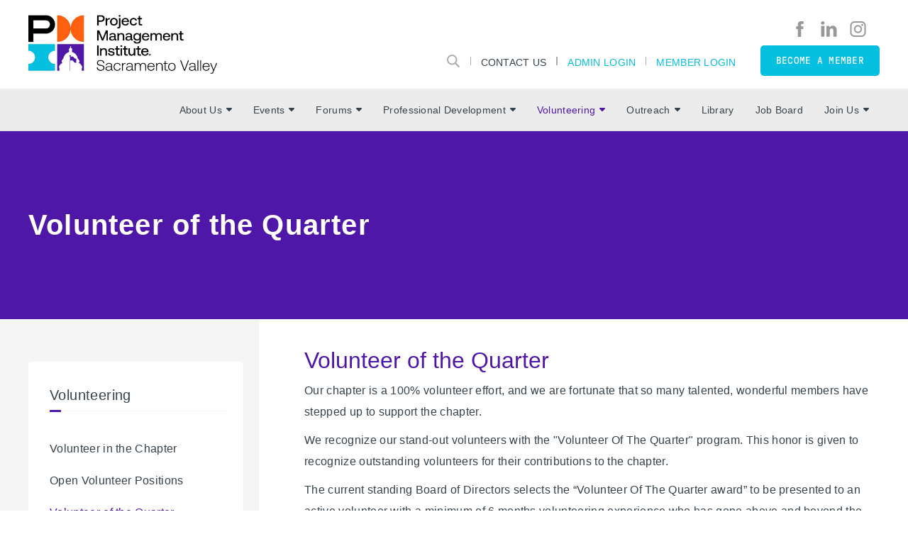

--- FILE ---
content_type: text/html;charset=UTF-8
request_url: https://pmi-svc.org/volunteer-of-the-quarter/847-chris-wolters-volunteer-of-the-quarter-july-september
body_size: 27771
content:
<!DOCTYPE html PUBLIC "-//W3C//DTD XHTML 1.0 Transitional//EN" "http://www.w3.org/TR/xhtml1/DTD/xhtml1-transitional.dtd"><html xmlns="http://www.w3.org/1999/xhtml" xmlns="http://www.w3.org/1999/xhtml" xml:lang="en" lang="en" langs="en" data-default-lang="en" data-is-dev="false" data-all-langs="en"><head><meta xmlns="" xmlns="" name="viewport" content="width=device-width, initial-scale=1"><meta xmlns="" xmlns="" name="SKYPE_TOOLBAR" content="SKYPE_TOOLBAR_PARSER_COMPATIBLE"><meta xmlns="" xmlns="" name="theme-color" content="#4f17a7"><meta xmlns="" xmlns="" name="format-detection" content="telephone=no"><meta xmlns="" xmlns="" name="og:url" content="https://pmi-svc.org/volunteer-of-the-quarter/847-chris-wolters-volunteer-of-the-quarter-july-september"><meta xmlns="" xmlns="" name="og:site_name" content="PMI Sacramento"><title xmlns="" xmlns="">Volunteer of the Quarter | PMI Sacramento</title><meta xmlns="" xmlns="" property="og:title" content="Volunteer of the Quarter"><meta xmlns="" xmlns="" property="og:description" content="Volunteer of the Quarter"><meta xmlns="" xmlns="" property="og:type" content="website"><meta xmlns="" xmlns="" property="og:image" content="https://pmi-svc.org/static/uploaded/Files/images/img_social.jpg"><meta xmlns="" xmlns="" property="og:image:width" content="1200"><meta xmlns="" xmlns="" property="og:image:height" content="630"><link xmlns="" xmlns="" rel="icon" href="/static/uploaded/Files/logos/favicon.ico"><meta xmlns="" xmlns="" name="description" content="Volunteer of the Quarter"><meta xmlns="" xmlns="" http-equiv="Content-Type" content="text/html; charset=utf-8"><meta xmlns="" xmlns="" name="Author" content="PMI Sacramento"><meta xmlns="" xmlns="" name="Generator" content="MG2 Manager"><script xmlns="" xmlns="" src="/shared/js/jquery-2.2.0.min.js" type="text/javascript"></script><script xmlns="" xmlns="" src="/shared/build/js/core.min.js" type="text/javascript"></script><script xmlns="" xmlns="" src="/shared/build/js/core-new.min.js" type="text/javascript"></script><script xmlns="" xmlns="" src="/shared/build/js/tools.min.js" type="text/javascript"></script><link xmlns="" xmlns="" href="/shared/build/styles/fonts-import.min.css" rel="stylesheet" type="text/css"><link xmlns="" xmlns="" href="/shared/build/styles/default-styles.min.css" rel="stylesheet" type="text/css"><link xmlns="" xmlns="" href="/shared/build/styles/window.min.css" rel="stylesheet" type="text/css"><link xmlns="" xmlns="" href="/shared/build/styles/tools.min.css?v=54" rel="stylesheet" type="text/css"><link xmlns="" xmlns="" href="/shared/websites/www.pmi.com/assets/vendor/styles2019.min.css?v=1.15.28" rel="stylesheet" type="text/css"><base href="https://pmi-svc.org/"><script async="" src="https://www.googletagmanager.com/gtag/js?id=G-L6B7VLG2NY"></script><script> window.dataLayer = window.dataLayer || []; function gtag(){dataLayer.push(arguments);} gtag('js', new Date()); gtag('config', 'G-L6B7VLG2NY'); </script><script type="application/javascript" src="https://ced.sascdn.com/tag/480/smart.js" async="async"></script><script type="application/javascript">
                            var sas = sas || {};
                            sas.cmd = sas.cmd || [];
                            sas.cmd.push(function() {
                            sas.setup({ networkid: 480, domain: "https://www4.smartadserver.com", async: true });
                            });
                        </script></head><body onload="ajaxBlackout(false, true);" class="page-volunteer-of-the-quarter page-17888 buttons-ver2 font-ver3 headers1"><div class="whole-container"><div class="whole-container-inner flexbox flex-column"><header xmlns="" xmlns="" class="site-header ver1 site-header-font-ver3 site-header-color-ver2"><input type="hidden" value="en" id="lang"><div class="site-header-top"><div class="site-centerer full-height"><div class="flexbox flex-align-items-center flex-justify-space-between full-height"><div class="site-header-logo-ctn relative flexbox flex-align-items-center"><a href="/" class="no-border"><img class=" image-picker-inner-element img img-site-header-logo" data-id="site-header-logo" alt="PMI logo" src="/static/uploaded/Files/logos/pmi_sacramento_valley_chapter_horizontal_logo_full_color_rgb_882px_w_72ppi.jpg"></a></div><div id="google_translate_element"></div><div class="site-header-top-right flexbox flex-column flex-align-items-end"><div class="site-header-top-right-upper flexbox flex-align-items-center"><div class="header-social-ctn flexbox flex-align-items-end"><a href="https://www.facebook.com/PMISacramentoValleyChapter?ref=hl" class="meta-pannel-link fb " target="_blank" aria-label="fb"><svg xmlns="http://www.w3.org/2000/svg" xmlns:xlink="http://www.w3.org/1999/xlink" xmlns:xlink="http://www.w3.org/1999/xlink" xmlns="http://www.w3.org/2000/svg" class="svg-icon svg-fb svg-icon-fb" version="1.1" x="0px" y="0px" width="28px" height="60px" viewBox="0 0 28 60"><path fill="#ffffff" d="M18.6,60H6.2V30H0V19.7h6.2v-6.2C6.2,5,9.7,0,19.7,0h8.3v10.3h-5.2c-3.9,0-4.1,1.4-4.1,4.1l0,5.2H28L26.9,30h-8.3V60z"></path></svg></a><a href="https://www.linkedin.com/company/pmi-sacramento-valley-chapter/" class="meta-pannel-link li " target="_blank" aria-label="li"><svg xmlns="http://www.w3.org/2000/svg" xmlns:xlink="http://www.w3.org/1999/xlink" xmlns:xlink="http://www.w3.org/1999/xlink" xmlns="http://www.w3.org/2000/svg" version="1.1" class="svg-icon svg-icon-li" x="0px" y="0px" width="62px" height="61px" viewBox="0 0 62 61"><path fill="#000000" d="M13.904,6.563c0,3.627-2.677,6.564-7.082,6.564C2.678,13.127,0,10.189,0,6.563C0,2.85,2.764,0,6.995,0    C11.227-0.001,13.818,2.85,13.904,6.563z M0.345,60.543V18.309h13.128v42.234H0.345z"></path><path fill="#000000" d="M21.33,31.782c0-5.269-0.172-9.673-0.346-13.474h11.399l0.605,5.873h0.259c1.729-2.765,5.96-6.823,13.042-6.823    c8.637,0,15.112,5.788,15.112,18.225v24.961H48.277V37.137c0-5.44-1.9-9.154-6.65-9.154c-3.628,0-5.786,2.505-6.736,4.922    c-0.346,0.864-0.434,2.073-0.434,3.283v24.355H21.33V31.782z"></path></svg></a><a href="https://instagram.com/pmisacramento" class="meta-pannel-link ig " target="_blank" aria-label="ig"><svg xmlns="http://www.w3.org/2000/svg" xmlns:xlink="http://www.w3.org/1999/xlink" xmlns:xlink="http://www.w3.org/1999/xlink" xmlns="http://www.w3.org/2000/svg" version="1.1" class="svg-icon svg-ig svg-icon-ig" x="0px" y="0px" width="60px" height="60px" viewBox="0 0 169.063 169.063" xml:space="preserve">
	  <path fill="#ffffff" d="M122.406,0H46.654C20.929,0,0,20.93,0,46.655v75.752c0,25.726,20.929,46.655,46.654,46.655h75.752   c25.727,0,46.656-20.93,46.656-46.655V46.655C169.063,20.93,148.133,0,122.406,0z M154.063,122.407   c0,17.455-14.201,31.655-31.656,31.655H46.654C29.2,154.063,15,139.862,15,122.407V46.655C15,29.201,29.2,15,46.654,15h75.752   c17.455,0,31.656,14.201,31.656,31.655V122.407z"></path>
	  <path fill="#ffffff" d="M84.531,40.97c-24.021,0-43.563,19.542-43.563,43.563c0,24.02,19.542,43.561,43.563,43.561s43.563-19.541,43.563-43.561   C128.094,60.512,108.552,40.97,84.531,40.97z M84.531,113.093c-15.749,0-28.563-12.812-28.563-28.561   c0-15.75,12.813-28.563,28.563-28.563s28.563,12.813,28.563,28.563C113.094,100.281,100.28,113.093,84.531,113.093z"></path>
	  <path fill="#ffffff" d="M129.921,28.251c-2.89,0-5.729,1.17-7.77,3.22c-2.051,2.04-3.23,4.88-3.23,7.78c0,2.891,1.18,5.73,3.23,7.78   c2.04,2.04,4.88,3.22,7.77,3.22c2.9,0,5.73-1.18,7.78-3.22c2.05-2.05,3.22-4.89,3.22-7.78c0-2.9-1.17-5.74-3.22-7.78   C135.661,29.421,132.821,28.251,129.921,28.251z"></path>
	</svg></a><a href="https://www.flickr.com/photos/pmi-soc/sets/" class="meta-pannel-link vn " target="_blank" aria-label="vn"></a></div></div><div class="site-header-top-right-lower flexbox flex-align-items-center"><form method="GET" class="site-search-form" action="search"><div class="site-search-inner-ctn input-and-btn flexbox"><input class="form-input search-input flex-flex" type="text" name="q" title="Search" placeholder="Search"><button class="btn hide-desktop form-submit-btn" type="submit">Go</button></div><button type="button" class="header-search-btn no-hover" title="Search"><svg xmlns="http://www.w3.org/2000/svg" xmlns:xlink="http://www.w3.org/1999/xlink" xmlns:xlink="http://www.w3.org/1999/xlink" xmlns="http://www.w3.org/2000/svg" version="1.1" x="0px" y="0px" width="24" height="24" viewBox="0 0 24 24" xml:space="preserve">
        <path d="M9.7,0.1c-5.3,0-9.6,4.3-9.6,9.6c0,5.3,4.3,9.6,9.6,9.6s9.6-4.3,9.6-9.6C19.3,4.4,15,0.1,9.7,0.1z    M9.7,16.7c-3.9,0-7-3.1-7-7c0-3.9,3.1-7,7-7s7,3.1,7,7C16.7,13.6,13.6,16.7,9.7,16.7z"></path>
        <path d="M23.4,21.4l-6-5.9l-2,2l6,6c0.6,0.6,1.6,0.6,2.1,0.1C24,22.9,24,22,23.4,21.4z"></path>
    </svg></button></form><div class="vsep"></div><div class="header-top-right-link hide-responsive"><a href="contact">Contact Us</a></div><div class="vsep"></div><div class="vsep"></div><div class="user-login-link header-top-right-link"><a class="" style="cursor:pointer;" href="login">Admin Login</a></div><div class="vsep"></div><div class="user-login-link header-top-right-link"><a class="no-border" href="/action/pmiIDPLogin?sso">Member Login</a></div><a class="btn nav-custom-link" target="_blank" href="https://www.pmi.org/membership/chapters/north-america/united-states/california/sacramento-valley-chapter">Become a member</a><div class="site-header-menu-toggle-btn-ctn"><div class="site-header-menu-toggle-btn"><span></span><span></span><span></span></div></div></div></div></div></div></div><div class="site-header-bottom relative"><div class="site-centerer full-height"><div class="site-header-bottom-inner-ctn full-height relative flexbox flex-align-items-center flex-justify-end"><nav class="site-nav desktop flexbox flex-align-items-center flex-justify-end full-height"><div class="nav-item-section full-height flexbox flex-center has-subnav relative"><a href="" class="main-link nav-item-link no-border flexbox flex-center">About Us<span class="sub-nav-arrow"><svg xmlns="http://www.w3.org/2000/svg" xmlns:xlink="http://www.w3.org/1999/xlink" xmlns:xlink="http://www.w3.org/1999/xlink" xmlns="http://www.w3.org/2000/svg" version="1.1" x="0px" y="0px" width="8px" height="4.8px" viewBox="0 0 8 4.8" xml:space="preserve">
		<path d="M7.8,1.4L4.6,4.6c-0.3,0.3-0.8,0.3-1.1,0L0.2,1.4C-0.3,0.9,0.1,0,0.8,0h6.4C7.9,0,8.3,0.9,7.8,1.4z"></path>
	</svg></span></a><div class="submenu-ctn"><div class="subnav relative"><a href="about-us-and-contact-info" class="sub-nav-item-link no-border">About Us &amp; Contact Info</a></div><div class="subnav relative"><a href="frequently-asked-questions" class="sub-nav-item-link no-border">Frequently Asked Questions</a></div><div class="subnav relative"><a href="board-of-directors" class="sub-nav-item-link no-border">Board of Directors</a></div><div class="subnav relative"><a href="our-newsletters" class="sub-nav-item-link no-border">Our Newsletters</a></div></div></div><div class="nav-item-section full-height flexbox flex-center has-subnav relative"><a href="calendar" class="main-link nav-item-link no-border flexbox flex-center">Events<span class="sub-nav-arrow"><svg xmlns="http://www.w3.org/2000/svg" xmlns:xlink="http://www.w3.org/1999/xlink" xmlns:xlink="http://www.w3.org/1999/xlink" xmlns="http://www.w3.org/2000/svg" version="1.1" x="0px" y="0px" width="8px" height="4.8px" viewBox="0 0 8 4.8" xml:space="preserve">
		<path d="M7.8,1.4L4.6,4.6c-0.3,0.3-0.8,0.3-1.1,0L0.2,1.4C-0.3,0.9,0.1,0,0.8,0h6.4C7.9,0,8.3,0.9,7.8,1.4z"></path>
	</svg></span></a><div class="submenu-ctn"><div class="subnav relative"><a href="calendar" class="sub-nav-item-link no-border">Calendar of Events</a></div><div class="subnav relative"><a href="event-descriptions" class="sub-nav-item-link no-border">Event Descriptions</a></div><div class="subnav relative"><a href="event-survey" class="sub-nav-item-link no-border">Event Survey</a></div></div></div><div class="nav-item-section full-height flexbox flex-center has-subnav relative"><a href="" class="main-link nav-item-link no-border flexbox flex-center">Forums<span class="sub-nav-arrow"><svg xmlns="http://www.w3.org/2000/svg" xmlns:xlink="http://www.w3.org/1999/xlink" xmlns:xlink="http://www.w3.org/1999/xlink" xmlns="http://www.w3.org/2000/svg" version="1.1" x="0px" y="0px" width="8px" height="4.8px" viewBox="0 0 8 4.8" xml:space="preserve">
		<path d="M7.8,1.4L4.6,4.6c-0.3,0.3-0.8,0.3-1.1,0L0.2,1.4C-0.3,0.9,0.1,0,0.8,0h6.4C7.9,0,8.3,0.9,7.8,1.4z"></path>
	</svg></span></a><div class="submenu-ctn"><div class="subnav relative"><a href="forums-overview" class="sub-nav-item-link no-border">Forums Overview</a></div><div class="subnav relative"><a href="forum-chairs" class="sub-nav-item-link no-border">Forum Chairs</a></div><div class="subnav relative has-sub-subnav"><a href="special-interest-forums" class="sub-nav-item-link no-border">Special Interest Forums</a><div class="sub-submenu-ctn"><div class="subnav relative"><a href="career-development-forum" class="sub-nav-item-link no-border">Career Development Forum</a></div><div class="subnav relative"><a href="government-forum" class="sub-nav-item-link no-border">Government Forum</a></div><div class="subnav relative"><a href="pmo-forum" class="sub-nav-item-link no-border">PMO Forum</a></div><div class="subnav relative"><a href="technology-forum" class="sub-nav-item-link no-border">Technology Forum</a></div><div class="subnav relative"><a href="agile-forum" class="sub-nav-item-link no-border">Agile Forum</a></div><div class="subnav relative"><a href="book-club" class="sub-nav-item-link no-border">Book Club</a></div><div class="subnav relative"><a href="women-in-project-management-roundtable-forum" class="sub-nav-item-link no-border">Women in Project Management Roundtable Forum</a></div></div></div><div class="subnav relative has-sub-subnav"><a href="geographic-area-forums" class="sub-nav-item-link no-border">Geographic Area Forums</a><div class="sub-submenu-ctn"><div class="subnav relative"><a href="highway-50-breakfast-forum" class="sub-nav-item-link no-border">Highway 50 Breakfast Forum</a></div><div class="subnav relative"><a href="downtown-sac-breakfast-forum" class="sub-nav-item-link no-border">Downtown (Sac) Breakfast Forum</a></div></div></div></div></div><div class="nav-item-section full-height flexbox flex-center has-subnav relative"><a href="" class="main-link nav-item-link no-border flexbox flex-center">Professional Development<span class="sub-nav-arrow"><svg xmlns="http://www.w3.org/2000/svg" xmlns:xlink="http://www.w3.org/1999/xlink" xmlns:xlink="http://www.w3.org/1999/xlink" xmlns="http://www.w3.org/2000/svg" version="1.1" x="0px" y="0px" width="8px" height="4.8px" viewBox="0 0 8 4.8" xml:space="preserve">
		<path d="M7.8,1.4L4.6,4.6c-0.3,0.3-0.8,0.3-1.1,0L0.2,1.4C-0.3,0.9,0.1,0,0.8,0h6.4C7.9,0,8.3,0.9,7.8,1.4z"></path>
	</svg></span></a><div class="submenu-ctn"><div class="subnav relative"><a href="professional-development-overview" class="sub-nav-item-link no-border">Professional Development Overview</a></div><div class="subnav relative"><a href="professional-development-news" class="sub-nav-item-link no-border">Professional Development News</a></div><div class="subnav relative"><a href="pdus" class="sub-nav-item-link no-border">PDUs</a></div><div class="subnav relative has-sub-subnav"><a href="mentor-program" class="sub-nav-item-link no-border">Mentor Program</a><div class="sub-submenu-ctn"><div class="subnav relative"><a href="pmi-svc-mentor-mentee-program-application" class="sub-nav-item-link no-border">PMI-SVC Mentor/Mentee Program Application</a></div></div></div><div class="subnav relative"><a href="introduction-to-project-management" class="sub-nav-item-link no-border">Introduction to Project Management</a></div></div></div><div class="nav-item-section full-height flexbox flex-center has-subnav relative"><a href="" class="main-link nav-item-link no-border flexbox flex-center selected">Volunteering<span class="sub-nav-arrow"><svg xmlns="http://www.w3.org/2000/svg" xmlns:xlink="http://www.w3.org/1999/xlink" xmlns:xlink="http://www.w3.org/1999/xlink" xmlns="http://www.w3.org/2000/svg" version="1.1" x="0px" y="0px" width="8px" height="4.8px" viewBox="0 0 8 4.8" xml:space="preserve">
		<path d="M7.8,1.4L4.6,4.6c-0.3,0.3-0.8,0.3-1.1,0L0.2,1.4C-0.3,0.9,0.1,0,0.8,0h6.4C7.9,0,8.3,0.9,7.8,1.4z"></path>
	</svg></span></a><div class="submenu-ctn"><div class="subnav relative"><a href="volunteer-in-the-chapter" class="sub-nav-item-link no-border">Volunteer in the Chapter</a></div><div class="subnav relative"><a href="open-volunteer-positions" class="sub-nav-item-link no-border">Open Volunteer Positions</a></div><div class="subnav relative"><a href="volunteer-of-the-quarter" class="sub-nav-item-link no-border selected">Volunteer of the Quarter</a></div><div class="subnav relative"><a href="chapter-grants-program" class="sub-nav-item-link no-border">Chapter Grants Program</a></div></div></div><div class="nav-item-section full-height flexbox flex-center has-subnav relative"><a href="military-outreach" class="main-link nav-item-link no-border flexbox flex-center">Outreach<span class="sub-nav-arrow"><svg xmlns="http://www.w3.org/2000/svg" xmlns:xlink="http://www.w3.org/1999/xlink" xmlns:xlink="http://www.w3.org/1999/xlink" xmlns="http://www.w3.org/2000/svg" version="1.1" x="0px" y="0px" width="8px" height="4.8px" viewBox="0 0 8 4.8" xml:space="preserve">
		<path d="M7.8,1.4L4.6,4.6c-0.3,0.3-0.8,0.3-1.1,0L0.2,1.4C-0.3,0.9,0.1,0,0.8,0h6.4C7.9,0,8.3,0.9,7.8,1.4z"></path>
	</svg></span></a><div class="submenu-ctn"><div class="subnav relative"><a href="military-outreach" class="sub-nav-item-link no-border">Military Outreach</a></div><div class="subnav relative"><a href="academic-outreach" class="sub-nav-item-link no-border">Academic Outreach</a></div><div class="subnav relative"><a href="sponsorship" class="sub-nav-item-link no-border">Sponsorship</a></div></div></div><div class="nav-item-section full-height flexbox flex-center relative"><a href="library" class="main-link nav-item-link no-border flexbox flex-center">Library</a></div><div class="nav-item-section full-height flexbox flex-center relative"><a href="" class="main-link nav-item-link no-border flexbox flex-center">Job Board</a></div><div class="nav-item-section full-height flexbox flex-center has-subnav relative"><a href="" class="main-link nav-item-link no-border flexbox flex-center">Join Us<span class="sub-nav-arrow"><svg xmlns="http://www.w3.org/2000/svg" xmlns:xlink="http://www.w3.org/1999/xlink" xmlns:xlink="http://www.w3.org/1999/xlink" xmlns="http://www.w3.org/2000/svg" version="1.1" x="0px" y="0px" width="8px" height="4.8px" viewBox="0 0 8 4.8" xml:space="preserve">
		<path d="M7.8,1.4L4.6,4.6c-0.3,0.3-0.8,0.3-1.1,0L0.2,1.4C-0.3,0.9,0.1,0,0.8,0h6.4C7.9,0,8.3,0.9,7.8,1.4z"></path>
	</svg></span></a><div class="submenu-ctn"><div class="subnav relative"><a href="membership-benefits" class="sub-nav-item-link no-border">PMI &amp; PMI-SVC Membership Benefits</a></div><div class="subnav relative"><a href="join-pmi" class="sub-nav-item-link no-border">Join PMI &amp; PMI-SVC</a></div></div></div></nav></div></div></div></header><div xmlns="" xmlns="" class="resp-detector-md"></div><div xmlns="" xmlns="" class="resp-detector-sm"></div><div xmlns="" xmlns="" class="resp-detector-xs"></div><div xmlns="" xmlns="" class="resp-detector-ph"></div><div xmlns="" xmlns="" class="resp-detector-ip"></div><div xmlns="" xmlns="" class="mobile-menu-ctn"><div class="mobile-menu-header flexbox flex-align-items-center"><p class="bold">Menu</p></div><div class="mobile-menu-ctn-inner relative"><div class="mobile-menu-ctn-inner-scroll"><div class="nav-ctn"><div class="sub-nav-item-link no-border flexbox flex-align-items-center flex-justify-space-between" data-id="3215"><p class="no-margin">About Us</p><span class="sub-nav-arrow"><svg xmlns="http://www.w3.org/2000/svg" xmlns:xlink="http://www.w3.org/1999/xlink" xmlns:xlink="http://www.w3.org/1999/xlink" xmlns="http://www.w3.org/2000/svg" version="1.1" x="0px" y="0px" width="8px" height="4.8px" viewBox="0 0 8 4.8" xml:space="preserve">
		<path d="M7.8,1.4L4.6,4.6c-0.3,0.3-0.8,0.3-1.1,0L0.2,1.4C-0.3,0.9,0.1,0,0.8,0h6.4C7.9,0,8.3,0.9,7.8,1.4z"></path>
	</svg></span></div><div class="sub-menu-panel" data-id="3215"><div class="mobile-back-ctn flexbox flex-align-items-center"><div class="icon-ctn flexbox"><span class="mobile-sub-nav-back-arrow"><svg xmlns="http://www.w3.org/2000/svg" xmlns:xlink="http://www.w3.org/1999/xlink" xmlns:xlink="http://www.w3.org/1999/xlink" xmlns="http://www.w3.org/2000/svg" version="1.1" x="0px" y="0px" width="8px" height="4.8px" viewBox="0 0 8 4.8" xml:space="preserve">
		<path d="M7.8,1.4L4.6,4.6c-0.3,0.3-0.8,0.3-1.1,0L0.2,1.4C-0.3,0.9,0.1,0,0.8,0h6.4C7.9,0,8.3,0.9,7.8,1.4z"></path>
	</svg></span></div><p class="no-margin">Back</p></div><div class="mobile-sub-content-ctn"><a class="sub-nav-item-link no-border flexbox flex-align-items-center flex-justify-space-between" href="about-us-and-contact-info"><p class="no-margin">About Us &amp; Contact Info</p></a><a class="sub-nav-item-link no-border flexbox flex-align-items-center flex-justify-space-between" href="frequently-asked-questions"><p class="no-margin">Frequently Asked Questions</p></a><a class="sub-nav-item-link no-border flexbox flex-align-items-center flex-justify-space-between" href="board-of-directors"><p class="no-margin">Board of Directors</p></a><a class="sub-nav-item-link no-border flexbox flex-align-items-center flex-justify-space-between" href="our-newsletters"><p class="no-margin">Our Newsletters</p></a></div></div><div class="sub-nav-item-link no-border flexbox flex-align-items-center flex-justify-space-between" data-id="2951"><p class="no-margin">Events</p><span class="sub-nav-arrow"><svg xmlns="http://www.w3.org/2000/svg" xmlns:xlink="http://www.w3.org/1999/xlink" xmlns:xlink="http://www.w3.org/1999/xlink" xmlns="http://www.w3.org/2000/svg" version="1.1" x="0px" y="0px" width="8px" height="4.8px" viewBox="0 0 8 4.8" xml:space="preserve">
		<path d="M7.8,1.4L4.6,4.6c-0.3,0.3-0.8,0.3-1.1,0L0.2,1.4C-0.3,0.9,0.1,0,0.8,0h6.4C7.9,0,8.3,0.9,7.8,1.4z"></path>
	</svg></span></div><div class="sub-menu-panel" data-id="2951"><div class="mobile-back-ctn flexbox flex-align-items-center"><div class="icon-ctn flexbox"><span class="mobile-sub-nav-back-arrow"><svg xmlns="http://www.w3.org/2000/svg" xmlns:xlink="http://www.w3.org/1999/xlink" xmlns:xlink="http://www.w3.org/1999/xlink" xmlns="http://www.w3.org/2000/svg" version="1.1" x="0px" y="0px" width="8px" height="4.8px" viewBox="0 0 8 4.8" xml:space="preserve">
		<path d="M7.8,1.4L4.6,4.6c-0.3,0.3-0.8,0.3-1.1,0L0.2,1.4C-0.3,0.9,0.1,0,0.8,0h6.4C7.9,0,8.3,0.9,7.8,1.4z"></path>
	</svg></span></div><p class="no-margin">Back</p></div><div class="mobile-sub-content-ctn"><a class="sub-nav-item-link no-border flexbox flex-align-items-center flex-justify-space-between" href="calendar"><p class="no-margin">Calendar of Events</p></a><a class="sub-nav-item-link no-border flexbox flex-align-items-center flex-justify-space-between" href="event-descriptions"><p class="no-margin">Event Descriptions</p></a><a class="sub-nav-item-link no-border flexbox flex-align-items-center flex-justify-space-between" href="event-survey"><p class="no-margin">Event Survey</p></a></div></div><div class="sub-nav-item-link no-border flexbox flex-align-items-center flex-justify-space-between" data-id="3235"><p class="no-margin">Forums</p><span class="sub-nav-arrow"><svg xmlns="http://www.w3.org/2000/svg" xmlns:xlink="http://www.w3.org/1999/xlink" xmlns:xlink="http://www.w3.org/1999/xlink" xmlns="http://www.w3.org/2000/svg" version="1.1" x="0px" y="0px" width="8px" height="4.8px" viewBox="0 0 8 4.8" xml:space="preserve">
		<path d="M7.8,1.4L4.6,4.6c-0.3,0.3-0.8,0.3-1.1,0L0.2,1.4C-0.3,0.9,0.1,0,0.8,0h6.4C7.9,0,8.3,0.9,7.8,1.4z"></path>
	</svg></span></div><div class="sub-menu-panel" data-id="3235"><div class="mobile-back-ctn flexbox flex-align-items-center"><div class="icon-ctn flexbox"><span class="mobile-sub-nav-back-arrow"><svg xmlns="http://www.w3.org/2000/svg" xmlns:xlink="http://www.w3.org/1999/xlink" xmlns:xlink="http://www.w3.org/1999/xlink" xmlns="http://www.w3.org/2000/svg" version="1.1" x="0px" y="0px" width="8px" height="4.8px" viewBox="0 0 8 4.8" xml:space="preserve">
		<path d="M7.8,1.4L4.6,4.6c-0.3,0.3-0.8,0.3-1.1,0L0.2,1.4C-0.3,0.9,0.1,0,0.8,0h6.4C7.9,0,8.3,0.9,7.8,1.4z"></path>
	</svg></span></div><p class="no-margin">Back</p></div><div class="mobile-sub-content-ctn"><a class="sub-nav-item-link no-border flexbox flex-align-items-center flex-justify-space-between" href="forums-overview"><p class="no-margin">Forums Overview</p></a><a class="sub-nav-item-link no-border flexbox flex-align-items-center flex-justify-space-between" href="forum-chairs"><p class="no-margin">Forum Chairs</p></a><div class="sub-nav-item-link no-border flexbox flex-align-items-center flex-justify-space-between" data-id="17808"><p class="no-margin">Special Interest Forums</p><span class="sub-nav-arrow"><svg xmlns="http://www.w3.org/2000/svg" xmlns:xlink="http://www.w3.org/1999/xlink" xmlns:xlink="http://www.w3.org/1999/xlink" xmlns="http://www.w3.org/2000/svg" version="1.1" x="0px" y="0px" width="8px" height="4.8px" viewBox="0 0 8 4.8" xml:space="preserve">
		<path d="M7.8,1.4L4.6,4.6c-0.3,0.3-0.8,0.3-1.1,0L0.2,1.4C-0.3,0.9,0.1,0,0.8,0h6.4C7.9,0,8.3,0.9,7.8,1.4z"></path>
	</svg></span></div><div class="sub-menu-panel" data-id="17808"><div class="mobile-back-ctn flexbox flex-align-items-center"><div class="icon-ctn flexbox"><span class="mobile-sub-nav-back-arrow"><svg xmlns="http://www.w3.org/2000/svg" xmlns:xlink="http://www.w3.org/1999/xlink" xmlns:xlink="http://www.w3.org/1999/xlink" xmlns="http://www.w3.org/2000/svg" version="1.1" x="0px" y="0px" width="8px" height="4.8px" viewBox="0 0 8 4.8" xml:space="preserve">
		<path d="M7.8,1.4L4.6,4.6c-0.3,0.3-0.8,0.3-1.1,0L0.2,1.4C-0.3,0.9,0.1,0,0.8,0h6.4C7.9,0,8.3,0.9,7.8,1.4z"></path>
	</svg></span></div><p class="no-margin">Back</p></div><div class="mobile-sub-content-ctn"><a class="sub-nav-item-link no-border flexbox flex-align-items-center flex-justify-space-between" href="special-interest-forums"><p class="no-margin">Special Interest Forums</p></a><a class="sub-nav-item-link no-border flexbox flex-align-items-center flex-justify-space-between" href="career-development-forum"><p class="no-margin">Career Development Forum</p></a><a class="sub-nav-item-link no-border flexbox flex-align-items-center flex-justify-space-between" href="government-forum"><p class="no-margin">Government Forum</p></a><a class="sub-nav-item-link no-border flexbox flex-align-items-center flex-justify-space-between" href="pmo-forum"><p class="no-margin">PMO Forum</p></a><a class="sub-nav-item-link no-border flexbox flex-align-items-center flex-justify-space-between" href="technology-forum"><p class="no-margin">Technology Forum</p></a><a class="sub-nav-item-link no-border flexbox flex-align-items-center flex-justify-space-between" href="agile-forum"><p class="no-margin">Agile Forum</p></a><a class="sub-nav-item-link no-border flexbox flex-align-items-center flex-justify-space-between" href="book-club"><p class="no-margin">Book Club</p></a><a class="sub-nav-item-link no-border flexbox flex-align-items-center flex-justify-space-between" href="women-in-project-management-roundtable-forum"><p class="no-margin">Women in Project Management Roundtable Forum</p></a></div></div><div class="sub-nav-item-link no-border flexbox flex-align-items-center flex-justify-space-between" data-id="17825"><p class="no-margin">Geographic Area Forums</p><span class="sub-nav-arrow"><svg xmlns="http://www.w3.org/2000/svg" xmlns:xlink="http://www.w3.org/1999/xlink" xmlns:xlink="http://www.w3.org/1999/xlink" xmlns="http://www.w3.org/2000/svg" version="1.1" x="0px" y="0px" width="8px" height="4.8px" viewBox="0 0 8 4.8" xml:space="preserve">
		<path d="M7.8,1.4L4.6,4.6c-0.3,0.3-0.8,0.3-1.1,0L0.2,1.4C-0.3,0.9,0.1,0,0.8,0h6.4C7.9,0,8.3,0.9,7.8,1.4z"></path>
	</svg></span></div><div class="sub-menu-panel" data-id="17825"><div class="mobile-back-ctn flexbox flex-align-items-center"><div class="icon-ctn flexbox"><span class="mobile-sub-nav-back-arrow"><svg xmlns="http://www.w3.org/2000/svg" xmlns:xlink="http://www.w3.org/1999/xlink" xmlns:xlink="http://www.w3.org/1999/xlink" xmlns="http://www.w3.org/2000/svg" version="1.1" x="0px" y="0px" width="8px" height="4.8px" viewBox="0 0 8 4.8" xml:space="preserve">
		<path d="M7.8,1.4L4.6,4.6c-0.3,0.3-0.8,0.3-1.1,0L0.2,1.4C-0.3,0.9,0.1,0,0.8,0h6.4C7.9,0,8.3,0.9,7.8,1.4z"></path>
	</svg></span></div><p class="no-margin">Back</p></div><div class="mobile-sub-content-ctn"><a class="sub-nav-item-link no-border flexbox flex-align-items-center flex-justify-space-between" href="geographic-area-forums"><p class="no-margin">Geographic Area Forums</p></a><a class="sub-nav-item-link no-border flexbox flex-align-items-center flex-justify-space-between" href="highway-50-breakfast-forum"><p class="no-margin">Highway 50 Breakfast Forum</p></a><a class="sub-nav-item-link no-border flexbox flex-align-items-center flex-justify-space-between" href="downtown-sac-breakfast-forum"><p class="no-margin">Downtown (Sac) Breakfast Forum</p></a></div></div></div></div><div class="sub-nav-item-link no-border flexbox flex-align-items-center flex-justify-space-between" data-id="3243"><p class="no-margin">Professional Development</p><span class="sub-nav-arrow"><svg xmlns="http://www.w3.org/2000/svg" xmlns:xlink="http://www.w3.org/1999/xlink" xmlns:xlink="http://www.w3.org/1999/xlink" xmlns="http://www.w3.org/2000/svg" version="1.1" x="0px" y="0px" width="8px" height="4.8px" viewBox="0 0 8 4.8" xml:space="preserve">
		<path d="M7.8,1.4L4.6,4.6c-0.3,0.3-0.8,0.3-1.1,0L0.2,1.4C-0.3,0.9,0.1,0,0.8,0h6.4C7.9,0,8.3,0.9,7.8,1.4z"></path>
	</svg></span></div><div class="sub-menu-panel" data-id="3243"><div class="mobile-back-ctn flexbox flex-align-items-center"><div class="icon-ctn flexbox"><span class="mobile-sub-nav-back-arrow"><svg xmlns="http://www.w3.org/2000/svg" xmlns:xlink="http://www.w3.org/1999/xlink" xmlns:xlink="http://www.w3.org/1999/xlink" xmlns="http://www.w3.org/2000/svg" version="1.1" x="0px" y="0px" width="8px" height="4.8px" viewBox="0 0 8 4.8" xml:space="preserve">
		<path d="M7.8,1.4L4.6,4.6c-0.3,0.3-0.8,0.3-1.1,0L0.2,1.4C-0.3,0.9,0.1,0,0.8,0h6.4C7.9,0,8.3,0.9,7.8,1.4z"></path>
	</svg></span></div><p class="no-margin">Back</p></div><div class="mobile-sub-content-ctn"><a class="sub-nav-item-link no-border flexbox flex-align-items-center flex-justify-space-between" href="professional-development-overview"><p class="no-margin">Professional Development Overview</p></a><a class="sub-nav-item-link no-border flexbox flex-align-items-center flex-justify-space-between" href="professional-development-news"><p class="no-margin">Professional Development News</p></a><a class="sub-nav-item-link no-border flexbox flex-align-items-center flex-justify-space-between" href="pdus"><p class="no-margin">PDUs</p></a><div class="sub-nav-item-link no-border flexbox flex-align-items-center flex-justify-space-between" data-id="17836"><p class="no-margin">Mentor Program</p><span class="sub-nav-arrow"><svg xmlns="http://www.w3.org/2000/svg" xmlns:xlink="http://www.w3.org/1999/xlink" xmlns:xlink="http://www.w3.org/1999/xlink" xmlns="http://www.w3.org/2000/svg" version="1.1" x="0px" y="0px" width="8px" height="4.8px" viewBox="0 0 8 4.8" xml:space="preserve">
		<path d="M7.8,1.4L4.6,4.6c-0.3,0.3-0.8,0.3-1.1,0L0.2,1.4C-0.3,0.9,0.1,0,0.8,0h6.4C7.9,0,8.3,0.9,7.8,1.4z"></path>
	</svg></span></div><div class="sub-menu-panel" data-id="17836"><div class="mobile-back-ctn flexbox flex-align-items-center"><div class="icon-ctn flexbox"><span class="mobile-sub-nav-back-arrow"><svg xmlns="http://www.w3.org/2000/svg" xmlns:xlink="http://www.w3.org/1999/xlink" xmlns:xlink="http://www.w3.org/1999/xlink" xmlns="http://www.w3.org/2000/svg" version="1.1" x="0px" y="0px" width="8px" height="4.8px" viewBox="0 0 8 4.8" xml:space="preserve">
		<path d="M7.8,1.4L4.6,4.6c-0.3,0.3-0.8,0.3-1.1,0L0.2,1.4C-0.3,0.9,0.1,0,0.8,0h6.4C7.9,0,8.3,0.9,7.8,1.4z"></path>
	</svg></span></div><p class="no-margin">Back</p></div><div class="mobile-sub-content-ctn"><a class="sub-nav-item-link no-border flexbox flex-align-items-center flex-justify-space-between" href="mentor-program"><p class="no-margin">Mentor Program</p></a><a class="sub-nav-item-link no-border flexbox flex-align-items-center flex-justify-space-between" href="pmi-svc-mentor-mentee-program-application"><p class="no-margin">PMI-SVC Mentor/Mentee Program Application</p></a></div></div><a class="sub-nav-item-link no-border flexbox flex-align-items-center flex-justify-space-between" href="introduction-to-project-management"><p class="no-margin">Introduction to Project Management</p></a></div></div><div class="sub-nav-item-link no-border flexbox flex-align-items-center flex-justify-space-between selected" data-id="3244"><p class="no-margin">Volunteering</p><span class="sub-nav-arrow"><svg xmlns="http://www.w3.org/2000/svg" xmlns:xlink="http://www.w3.org/1999/xlink" xmlns:xlink="http://www.w3.org/1999/xlink" xmlns="http://www.w3.org/2000/svg" version="1.1" x="0px" y="0px" width="8px" height="4.8px" viewBox="0 0 8 4.8" xml:space="preserve">
		<path d="M7.8,1.4L4.6,4.6c-0.3,0.3-0.8,0.3-1.1,0L0.2,1.4C-0.3,0.9,0.1,0,0.8,0h6.4C7.9,0,8.3,0.9,7.8,1.4z"></path>
	</svg></span></div><div class="sub-menu-panel" data-id="3244"><div class="mobile-back-ctn flexbox flex-align-items-center"><div class="icon-ctn flexbox"><span class="mobile-sub-nav-back-arrow"><svg xmlns="http://www.w3.org/2000/svg" xmlns:xlink="http://www.w3.org/1999/xlink" xmlns:xlink="http://www.w3.org/1999/xlink" xmlns="http://www.w3.org/2000/svg" version="1.1" x="0px" y="0px" width="8px" height="4.8px" viewBox="0 0 8 4.8" xml:space="preserve">
		<path d="M7.8,1.4L4.6,4.6c-0.3,0.3-0.8,0.3-1.1,0L0.2,1.4C-0.3,0.9,0.1,0,0.8,0h6.4C7.9,0,8.3,0.9,7.8,1.4z"></path>
	</svg></span></div><p class="no-margin">Back</p></div><div class="mobile-sub-content-ctn"><a class="sub-nav-item-link no-border flexbox flex-align-items-center flex-justify-space-between" href="volunteer-in-the-chapter"><p class="no-margin">Volunteer in the Chapter</p></a><a class="sub-nav-item-link no-border flexbox flex-align-items-center flex-justify-space-between" href="open-volunteer-positions"><p class="no-margin">Open Volunteer Positions</p></a><a class="sub-nav-item-link no-border flexbox flex-align-items-center flex-justify-space-between selected" href="volunteer-of-the-quarter"><p class="no-margin">Volunteer of the Quarter</p></a><a class="sub-nav-item-link no-border flexbox flex-align-items-center flex-justify-space-between" href="chapter-grants-program"><p class="no-margin">Chapter Grants Program</p></a></div></div><div class="sub-nav-item-link no-border flexbox flex-align-items-center flex-justify-space-between" data-id="3811"><p class="no-margin">Outreach</p><span class="sub-nav-arrow"><svg xmlns="http://www.w3.org/2000/svg" xmlns:xlink="http://www.w3.org/1999/xlink" xmlns:xlink="http://www.w3.org/1999/xlink" xmlns="http://www.w3.org/2000/svg" version="1.1" x="0px" y="0px" width="8px" height="4.8px" viewBox="0 0 8 4.8" xml:space="preserve">
		<path d="M7.8,1.4L4.6,4.6c-0.3,0.3-0.8,0.3-1.1,0L0.2,1.4C-0.3,0.9,0.1,0,0.8,0h6.4C7.9,0,8.3,0.9,7.8,1.4z"></path>
	</svg></span></div><div class="sub-menu-panel" data-id="3811"><div class="mobile-back-ctn flexbox flex-align-items-center"><div class="icon-ctn flexbox"><span class="mobile-sub-nav-back-arrow"><svg xmlns="http://www.w3.org/2000/svg" xmlns:xlink="http://www.w3.org/1999/xlink" xmlns:xlink="http://www.w3.org/1999/xlink" xmlns="http://www.w3.org/2000/svg" version="1.1" x="0px" y="0px" width="8px" height="4.8px" viewBox="0 0 8 4.8" xml:space="preserve">
		<path d="M7.8,1.4L4.6,4.6c-0.3,0.3-0.8,0.3-1.1,0L0.2,1.4C-0.3,0.9,0.1,0,0.8,0h6.4C7.9,0,8.3,0.9,7.8,1.4z"></path>
	</svg></span></div><p class="no-margin">Back</p></div><div class="mobile-sub-content-ctn"><a class="sub-nav-item-link no-border flexbox flex-align-items-center flex-justify-space-between" href="military-outreach"><p class="no-margin">Military Outreach</p></a><a class="sub-nav-item-link no-border flexbox flex-align-items-center flex-justify-space-between" href="academic-outreach"><p class="no-margin">Academic Outreach</p></a><a class="sub-nav-item-link no-border flexbox flex-align-items-center flex-justify-space-between" href="sponsorship"><p class="no-margin">Sponsorship</p></a></div></div><a class="sub-nav-item-link no-border flexbox flex-align-items-center flex-justify-space-between" href="library"><p class="no-margin">Library</p></a><a class="sub-nav-item-link no-border flexbox flex-align-items-center flex-justify-space-between" href=""><p class="no-margin">Job Board</p></a><div class="sub-nav-item-link no-border flexbox flex-align-items-center flex-justify-space-between" data-id="3250"><p class="no-margin">Join Us</p><span class="sub-nav-arrow"><svg xmlns="http://www.w3.org/2000/svg" xmlns:xlink="http://www.w3.org/1999/xlink" xmlns:xlink="http://www.w3.org/1999/xlink" xmlns="http://www.w3.org/2000/svg" version="1.1" x="0px" y="0px" width="8px" height="4.8px" viewBox="0 0 8 4.8" xml:space="preserve">
		<path d="M7.8,1.4L4.6,4.6c-0.3,0.3-0.8,0.3-1.1,0L0.2,1.4C-0.3,0.9,0.1,0,0.8,0h6.4C7.9,0,8.3,0.9,7.8,1.4z"></path>
	</svg></span></div><div class="sub-menu-panel" data-id="3250"><div class="mobile-back-ctn flexbox flex-align-items-center"><div class="icon-ctn flexbox"><span class="mobile-sub-nav-back-arrow"><svg xmlns="http://www.w3.org/2000/svg" xmlns:xlink="http://www.w3.org/1999/xlink" xmlns:xlink="http://www.w3.org/1999/xlink" xmlns="http://www.w3.org/2000/svg" version="1.1" x="0px" y="0px" width="8px" height="4.8px" viewBox="0 0 8 4.8" xml:space="preserve">
		<path d="M7.8,1.4L4.6,4.6c-0.3,0.3-0.8,0.3-1.1,0L0.2,1.4C-0.3,0.9,0.1,0,0.8,0h6.4C7.9,0,8.3,0.9,7.8,1.4z"></path>
	</svg></span></div><p class="no-margin">Back</p></div><div class="mobile-sub-content-ctn"><a class="sub-nav-item-link no-border flexbox flex-align-items-center flex-justify-space-between" href="membership-benefits"><p class="no-margin">PMI &amp; PMI-SVC Membership Benefits</p></a><a class="sub-nav-item-link no-border flexbox flex-align-items-center flex-justify-space-between" href="join-pmi"><p class="no-margin">Join PMI &amp; PMI-SVC</p></a></div></div></div><div class="mobile-menu-cta"><a class="btn nav-custom-link" target="_blank" href="https://www.pmi.org/membership/chapters/north-america/united-states/california/sacramento-valley-chapter">Become a member</a></div><div class="site-header-top-mobile"><div class="account-menu-mobile-ctn"><a class="no-border sub-nav-item-link" href="/action/pmiIDPLogin?sso">Member Login</a><div class="vsep"></div><a class="no-border sub-nav-item-link" style="cursor:pointer;" href="login">Admin Login</a></div><a href="contact" class="sub-nav-item-link no-border">Contact Us</a></div><div class="header-mobile-social-ctn flexbox flex-align-items-end flex-flow-row-wrap"><a href="https://www.facebook.com/PMISacramentoValleyChapter?ref=hl" class="meta-pannel-link fb " target="_blank" aria-label="fb"><svg xmlns="http://www.w3.org/2000/svg" xmlns:xlink="http://www.w3.org/1999/xlink" xmlns:xlink="http://www.w3.org/1999/xlink" xmlns="http://www.w3.org/2000/svg" class="svg-icon svg-fb svg-icon-fb" version="1.1" x="0px" y="0px" width="28px" height="60px" viewBox="0 0 28 60"><path fill="#ffffff" d="M18.6,60H6.2V30H0V19.7h6.2v-6.2C6.2,5,9.7,0,19.7,0h8.3v10.3h-5.2c-3.9,0-4.1,1.4-4.1,4.1l0,5.2H28L26.9,30h-8.3V60z"></path></svg></a><a href="https://www.linkedin.com/company/pmi-sacramento-valley-chapter/" class="meta-pannel-link li " target="_blank" aria-label="li"><svg xmlns="http://www.w3.org/2000/svg" xmlns:xlink="http://www.w3.org/1999/xlink" xmlns:xlink="http://www.w3.org/1999/xlink" xmlns="http://www.w3.org/2000/svg" version="1.1" class="svg-icon svg-icon-li" x="0px" y="0px" width="62px" height="61px" viewBox="0 0 62 61"><path fill="#000000" d="M13.904,6.563c0,3.627-2.677,6.564-7.082,6.564C2.678,13.127,0,10.189,0,6.563C0,2.85,2.764,0,6.995,0    C11.227-0.001,13.818,2.85,13.904,6.563z M0.345,60.543V18.309h13.128v42.234H0.345z"></path><path fill="#000000" d="M21.33,31.782c0-5.269-0.172-9.673-0.346-13.474h11.399l0.605,5.873h0.259c1.729-2.765,5.96-6.823,13.042-6.823    c8.637,0,15.112,5.788,15.112,18.225v24.961H48.277V37.137c0-5.44-1.9-9.154-6.65-9.154c-3.628,0-5.786,2.505-6.736,4.922    c-0.346,0.864-0.434,2.073-0.434,3.283v24.355H21.33V31.782z"></path></svg></a><a href="https://instagram.com/pmisacramento" class="meta-pannel-link ig " target="_blank" aria-label="ig"><svg xmlns="http://www.w3.org/2000/svg" xmlns:xlink="http://www.w3.org/1999/xlink" xmlns:xlink="http://www.w3.org/1999/xlink" xmlns="http://www.w3.org/2000/svg" version="1.1" class="svg-icon svg-ig svg-icon-ig" x="0px" y="0px" width="60px" height="60px" viewBox="0 0 169.063 169.063" xml:space="preserve">
	  <path fill="#ffffff" d="M122.406,0H46.654C20.929,0,0,20.93,0,46.655v75.752c0,25.726,20.929,46.655,46.654,46.655h75.752   c25.727,0,46.656-20.93,46.656-46.655V46.655C169.063,20.93,148.133,0,122.406,0z M154.063,122.407   c0,17.455-14.201,31.655-31.656,31.655H46.654C29.2,154.063,15,139.862,15,122.407V46.655C15,29.201,29.2,15,46.654,15h75.752   c17.455,0,31.656,14.201,31.656,31.655V122.407z"></path>
	  <path fill="#ffffff" d="M84.531,40.97c-24.021,0-43.563,19.542-43.563,43.563c0,24.02,19.542,43.561,43.563,43.561s43.563-19.541,43.563-43.561   C128.094,60.512,108.552,40.97,84.531,40.97z M84.531,113.093c-15.749,0-28.563-12.812-28.563-28.561   c0-15.75,12.813-28.563,28.563-28.563s28.563,12.813,28.563,28.563C113.094,100.281,100.28,113.093,84.531,113.093z"></path>
	  <path fill="#ffffff" d="M129.921,28.251c-2.89,0-5.729,1.17-7.77,3.22c-2.051,2.04-3.23,4.88-3.23,7.78c0,2.891,1.18,5.73,3.23,7.78   c2.04,2.04,4.88,3.22,7.77,3.22c2.9,0,5.73-1.18,7.78-3.22c2.05-2.05,3.22-4.89,3.22-7.78c0-2.9-1.17-5.74-3.22-7.78   C135.661,29.421,132.821,28.251,129.921,28.251z"></path>
	</svg></a><a href="https://www.flickr.com/photos/pmi-soc/sets/" class="meta-pannel-link vn " target="_blank" aria-label="vn"></a></div></div></div></div><div class="main-content js-scroll-padding flex-flex-column"><div id="page-volunteer-of-the-quarter" class="page" data-page-lang="en" data-page-id="volunteer-of-the-quarter" data-page-id-num="17888" data-page-nav="volunteer-of-the-quarter" data-page-login="login"><div class="parametered-pages"><div xmlns="" xmlns="" class="parametered-page" data-parametered-id="847-chris-wolters-volunteer-of-the-quarter-july-september"><div class=" page-header-outer relative flexbox flex-column"><div class="  background-img fill background-img-bg-img-17888"></div><div class="page-header-outer relative flexbox flex-column background-color-setting bg-color-17888 custom-stool-cover-overlay-bg-img-17888 main" data-class="page-header-outer relative flexbox flex-column background-color-setting bg-color-17888 custom-stool-cover-overlay-bg-img-17888" style="opacity:1;"></div><div class="page-header bg-img-ctn flexbox flex-align-items-center"><div class="site-centerer"><div class=" page-header-content text-color-setting text-color-17888 text-align-17888 white " data-class=" page-header-content text-color-setting text-color-17888 text-align-17888"><h1 class="page-header-h1 no-margin">Volunteer of the Quarter</h1></div></div></div></div><div class="side-nav site-centerer"><div class="side-nav-outer-ctn flexbox"><div class="side-nav-ctn relative"><div class="side-nav-wrap-ctn full-height relative"><div class="side-nav-inner-ctn absolute"><p class="side-nav-links-header underlined bold">Volunteering</p><div><div data-id="17842" class="side-nav-item-link-outer-ctn"><div class="side-nav-item-link-ctn flexbox flex-justify-space-between flex-align-items-center full-width"><div><a href="volunteer-in-the-chapter" class="side-nav-item-link">Volunteer in the Chapter</a></div></div><div class="side-nav-sub-ctn hide"></div></div><div data-id="17887" class="side-nav-item-link-outer-ctn"><div class="side-nav-item-link-ctn flexbox flex-justify-space-between flex-align-items-center full-width"><div><a href="open-volunteer-positions" class="side-nav-item-link">Open Volunteer Positions</a></div></div><div class="side-nav-sub-ctn hide"></div></div><div data-id="17888" class="side-nav-item-link-outer-ctn"><div class="side-nav-item-link-ctn flexbox flex-justify-space-between flex-align-items-center full-width"><div><a href="volunteer-of-the-quarter" class="side-nav-item-link selected">Volunteer of the Quarter</a></div></div><div class="side-nav-sub-ctn"></div></div><div data-id="17889" class="side-nav-item-link-outer-ctn"><div class="side-nav-item-link-ctn flexbox flex-justify-space-between flex-align-items-center full-width"><div><a href="chapter-grants-program" class="side-nav-item-link">Chapter Grants Program</a></div></div><div class="side-nav-sub-ctn hide"></div></div></div><p class="side-nav-links-header underlined bold mt30">Quick links</p><span data-id="17729" class="side-nav-item-link-outer-ctn"><a href="about-us-and-contact-info" class="side-nav-item-link">About Us &amp; Contact Info</a></span><span data-id="17754" class="side-nav-item-link-outer-ctn"><a href="board-of-directors" class="side-nav-item-link">Board of Directors</a></span><span data-id="17806" class="side-nav-item-link-outer-ctn"><a href="forums-overview" class="side-nav-item-link">Forums Overview</a></span><span data-id="17892" class="side-nav-item-link-outer-ctn"><a href="membership-benefits" class="side-nav-item-link">PMI &amp; PMI-SVC Membership Benefits</a></span><span data-id="17893" class="side-nav-item-link-outer-ctn"><a href="join-pmi" class="side-nav-item-link">Join PMI &amp; PMI-SVC</a></span><span data-id="16186" class="side-nav-item-link-outer-ctn"><a href="calendar" class="side-nav-item-link">Calendar of Events</a></span><span data-id="16211" class="side-nav-item-link-outer-ctn"><a href="" class="side-nav-item-link"></a></span></div><div class="side-nav-inner-ctn invisible"><p class="side-nav-links-header underlined bold">Volunteering</p><div><div data-id="17842" class="side-nav-item-link-outer-ctn"><div class="side-nav-item-link-ctn flexbox flex-justify-space-between flex-align-items-center full-width"><div><a href="volunteer-in-the-chapter" class="side-nav-item-link">Volunteer in the Chapter</a></div></div><div class="side-nav-sub-ctn hide"></div></div><div data-id="17887" class="side-nav-item-link-outer-ctn"><div class="side-nav-item-link-ctn flexbox flex-justify-space-between flex-align-items-center full-width"><div><a href="open-volunteer-positions" class="side-nav-item-link">Open Volunteer Positions</a></div></div><div class="side-nav-sub-ctn hide"></div></div><div data-id="17888" class="side-nav-item-link-outer-ctn"><div class="side-nav-item-link-ctn flexbox flex-justify-space-between flex-align-items-center full-width"><div><a href="volunteer-of-the-quarter" class="side-nav-item-link selected">Volunteer of the Quarter</a></div></div><div class="side-nav-sub-ctn"></div></div><div data-id="17889" class="side-nav-item-link-outer-ctn"><div class="side-nav-item-link-ctn flexbox flex-justify-space-between flex-align-items-center full-width"><div><a href="chapter-grants-program" class="side-nav-item-link">Chapter Grants Program</a></div></div><div class="side-nav-sub-ctn hide"></div></div></div><p class="side-nav-links-header underlined bold mt30">Quick links</p><span data-id="17729" class="side-nav-item-link-outer-ctn"><a href="about-us-and-contact-info" class="side-nav-item-link">About Us &amp; Contact Info</a></span><span data-id="17754" class="side-nav-item-link-outer-ctn"><a href="board-of-directors" class="side-nav-item-link">Board of Directors</a></span><span data-id="17806" class="side-nav-item-link-outer-ctn"><a href="forums-overview" class="side-nav-item-link">Forums Overview</a></span><span data-id="17892" class="side-nav-item-link-outer-ctn"><a href="membership-benefits" class="side-nav-item-link">PMI &amp; PMI-SVC Membership Benefits</a></span><span data-id="17893" class="side-nav-item-link-outer-ctn"><a href="join-pmi" class="side-nav-item-link">Join PMI &amp; PMI-SVC</a></span><span data-id="16186" class="side-nav-item-link-outer-ctn"><a href="calendar" class="side-nav-item-link">Calendar of Events</a></span><span data-id="16211" class="side-nav-item-link-outer-ctn"><a href="" class="side-nav-item-link"></a></span></div></div><button type="button" class="arrow-btn btn scrolltop-btn"><svg xmlns="http://www.w3.org/2000/svg" xmlns:xlink="http://www.w3.org/1999/xlink" xmlns:xlink="http://www.w3.org/1999/xlink" xmlns="http://www.w3.org/2000/svg" version="1.1" x="0px" y="0px" width="27px" height="47px" viewBox="0 0 27 47" xml:space="preserve">
		<path d="M1,26l20,20c1.3,1.3,3.6,1.3,5,0c0.7-0.7,1-1.5,1-2.5c0-0.9-0.4-1.8-1-2.5L8.4,23.5L26,6c0.7-0.7,1-1.5,1-2.5    c0-0.9-0.4-1.8-1-2.5c-0.7-0.7-1.5-1-2.5-1S21.7,0.4,21,1L1,21c-0.7,0.7-1,1.5-1,2.5C0,24.4,0.4,25.3,1,26z"></path>
	</svg></button></div><div class="side-nav-content-ctn"><div id="componentDiv_WideZone-Component1" style="position:relative;" class="editable-text js-editable-container"><div style="position:relative;" class="cms-text-zone cms-text-zone-1"><div id="displayTextInnerWindow32466"><div>
<h2>Volunteer of the Quarter</h2>
<p>Our chapter is a 100% volunteer effort, and we are fortunate that so many talented, wonderful members have stepped up to support the chapter.</p>
<p>We recognize our stand-out volunteers with the "Volunteer Of The Quarter" program. This honor is given to recognize outstanding volunteers for their contributions to the chapter.</p>
<p>The current standing Board of Directors selects the “Volunteer Of The Quarter award” to be presented to an active volunteer with a minimum of 6 months volunteering experience who has gone above and beyond the requirements of the volunteer position. This award is presented at a dinner meeting and includes a free dinner for the recipient.</p>
</div></div></div><div class="editable-text-outer"><div class="site-centerer"><div class=" js-editable-receiver editable-text-inner text-color-setting text-color-32466 " data-class=" js-editable-receiver editable-text-inner text-color-setting text-color-32466"></div></div></div><div class="clear"></div></div><div id="componentDiv_WideZone-Component2" style="position:relative;" class="accordion-com"><div style="position:relative;" class="cms-text-zone cms-text-zone-1"><div id="displayTextInnerWindow32467"><div></div></div></div><div class="site-centerer relative"><div class="all-accordions-ctn"><div class="text-indent"><div class="accordion-outer-ctn"><div class="accordion-header flexbox flex-align-items-center flex-justify-space-between">Melissa Harris: Volunteer of the Quarter Jan-Mar 2025<span class="accordion-arrow"><svg xmlns="http://www.w3.org/2000/svg" xmlns:xlink="http://www.w3.org/1999/xlink" xmlns:xlink="http://www.w3.org/1999/xlink" xmlns="http://www.w3.org/2000/svg" version="1.1" x="0px" y="0px" width="27px" height="47px" viewBox="0 0 27 47" xml:space="preserve">
		<path d="M1,26l20,20c1.3,1.3,3.6,1.3,5,0c0.7-0.7,1-1.5,1-2.5c0-0.9-0.4-1.8-1-2.5L8.4,23.5L26,6c0.7-0.7,1-1.5,1-2.5    c0-0.9-0.4-1.8-1-2.5c-0.7-0.7-1.5-1-2.5-1S21.7,0.4,21,1L1,21c-0.7,0.7-1,1.5-1,2.5C0,24.4,0.4,25.3,1,26z"></path>
	</svg></span></div><div class="accordion-content hide"><div class="accordion-content-inner editable-text-inner"><p><img alt="VOTQ---Melissa.png" height="323" src="/static/uploaded/Files/VOTQ---Melissa.png" width="323"></p><p> </p><p><strong>Volunteer of the Quarter: Melissa Harris Inspires the Next Generation of Project Managers</strong><br>The PMI Sacramento Valley Chapter is proud to recognize Melissa Harris, PMP, as our Volunteer of the Quarter for Q1 2025. Melissa's dedication to nurturing early-career professionals and her unwavering commitment to academic outreach have made a significant impact on our community.</p><p> </p><p><strong>Empowering Future Project Leaders</strong><br>In the first quarter of 2025, Melissa volunteered her time to present to over 150 students across two universities, introducing them to the field of project management and guiding them in their early career development. Her engaging presentations and genuine passion have inspired many students to consider project management as a viable and rewarding career path.</p><p>Melissa serves as the Director of Academic Outreach for the PMI Sacramento Valley Chapter, a role that perfectly aligns with her passion for mentoring students. With over seven years of volunteer service, including her tenure as Vice President of Programs, Melissa has been instrumental in bridging the gap between academic learning and real-world project management practices.</p><p> </p><p><strong>A Career Dedicated to Service and Leadership</strong><br>Professionally, Melissa is a Water Resources Project Manager with the U.S. Bureau of Reclamation, bringing over 20 years of experience in environmental compliance and water resources planning. Her expertise spans federal policy, facilitation, and land management. She is also a Certified Change Practitioner and holds a BS in Environmental Resource Sciences from UC Davis and a Master of Environmental Science and Management from UC Santa Barbara's Donald Bren School.</p><p>Beyond her professional and volunteer roles, Melissa contributes to the broader community as a member of the City of Sacramento Active Transportation Commission and as an External Advisor for the UC Davis Environmental Policy and Management Graduate Program.</p><p> </p><p><strong>Inspiring Through Action</strong><br>Melissa's colleagues and peers consistently praise her for her dedication, leadership, and the positive energy she brings to every initiative. Her efforts have not only enriched the PMI Sacramento Valley Chapter but have also left a lasting impression on the students and professionals she mentors.</p><p>We extend our heartfelt gratitude to Melissa Harris for her outstanding contributions and for embodying the spirit of volunteerism that drives our chapter forward. Her commitment to empowering the next generation of project managers is truly commendable.</p></div></div></div><div class="accordion-outer-ctn"><div class="accordion-header flexbox flex-align-items-center flex-justify-space-between">Tom Carlos: Volunteer of the Quarter - October 2024 to December 2024<span class="accordion-arrow"><svg xmlns="http://www.w3.org/2000/svg" xmlns:xlink="http://www.w3.org/1999/xlink" xmlns:xlink="http://www.w3.org/1999/xlink" xmlns="http://www.w3.org/2000/svg" version="1.1" x="0px" y="0px" width="27px" height="47px" viewBox="0 0 27 47" xml:space="preserve">
		<path d="M1,26l20,20c1.3,1.3,3.6,1.3,5,0c0.7-0.7,1-1.5,1-2.5c0-0.9-0.4-1.8-1-2.5L8.4,23.5L26,6c0.7-0.7,1-1.5,1-2.5    c0-0.9-0.4-1.8-1-2.5c-0.7-0.7-1.5-1-2.5-1S21.7,0.4,21,1L1,21c-0.7,0.7-1,1.5-1,2.5C0,24.4,0.4,25.3,1,26z"></path>
	</svg></span></div><div class="accordion-content hide"><div class="accordion-content-inner editable-text-inner"><p><strong><img alt="Tom-2024.jpg" height="345" src="/static/uploaded/Files/images/Tom-2024.jpg" width="285"></strong></p><p><strong>When did you first join PMI-SVC? </strong></p><p>Reply: 2002 and this is when I passed the PMP exam</p><p> </p><p><strong>What were you looking for when you joined?  </strong></p><p>Reply: Networking was at the top of my list.  But I was also scanning the environment to see what types of jobs would be available for someone with my background.  PMI-SVC gave me that opportunity.</p><p> </p><p><strong>What have you learned (professionally and personally) through your volunteering journey? </strong></p><p>Reply: Volunteering gave me the opportunity to work side-by-side with others and to build long term relationships.  Many of the people I met back in 2002 are still considered as my “besties.”  And through these relationships, they have guided me to learn about multiple aspects of Project Management and Leadership.</p><p> </p><p><strong>What do you enjoy most about being a volunteer for the Chapter? Please complete this sentence: Being a volunteer for the Chapter has given me the opportunity to: </strong></p><p>Reply: In addition to being able to meet hundreds of people over the years, it has helped keep me in touch with what is happening in the chapter and making sure that we continue to provide knowledge and services that were provided to me.</p><p> </p><p><strong>What would you advise PMI-SVC members that are considering volunteering?</strong> </p><p>Reply: You are not just giving your time, you are contributing to an organization that will provide you with knowledge, build your skills, and open the door to meet others that you may not typically cross paths with.  Remember, don’t just think about “networking.”  Think more along the lines of relationship building and what that means.</p><p> </p><p><strong>What do you like to do in your spare time?  </strong></p><p>Reply:  Now that I am retired, I am spending my time trying to elevate my guitar playing skills.  I also have an electronics lab room where I work on repairing and restoring older guitar amplifiers.  Yes, there is a “mad scientist” part to me.  I guess I am also considered a “Home Depot Junkie” as I like to tackle home repair and improvement projects.  There is never a dull day.</p></div></div></div><div class="accordion-outer-ctn"><div class="accordion-header flexbox flex-align-items-center flex-justify-space-between">Tim Zsoka - Volunteer of the Quarter January - March 2023<span class="accordion-arrow"><svg xmlns="http://www.w3.org/2000/svg" xmlns:xlink="http://www.w3.org/1999/xlink" xmlns:xlink="http://www.w3.org/1999/xlink" xmlns="http://www.w3.org/2000/svg" version="1.1" x="0px" y="0px" width="27px" height="47px" viewBox="0 0 27 47" xml:space="preserve">
		<path d="M1,26l20,20c1.3,1.3,3.6,1.3,5,0c0.7-0.7,1-1.5,1-2.5c0-0.9-0.4-1.8-1-2.5L8.4,23.5L26,6c0.7-0.7,1-1.5,1-2.5    c0-0.9-0.4-1.8-1-2.5c-0.7-0.7-1.5-1-2.5-1S21.7,0.4,21,1L1,21c-0.7,0.7-1,1.5-1,2.5C0,24.4,0.4,25.3,1,26z"></path>
	</svg></span></div><div class="accordion-content hide"><div class="accordion-content-inner editable-text-inner"><p><strong>1) How long have you been volunteering for PMI-SVC?</strong></p><p>This is my 3rd year volunteering.</p><p> </p><p><strong>2) What roles have you filled during your volunteering with PMI-SVC?</strong></p><p>I have been co-chair and chair of the Agile Forum.</p><p> </p><p><strong>3) What value to you see in volunteering for the Chapter?</strong></p><p>Personally, it helps me grow by planning discussions and researching particular subjects. As well, group feedback and relayed experience allows us all to learn from each other.</p><p>For the chapter, we need to have people step into roles to make a great experience for our members.</p><p> </p><p><strong>4) What do you like to do in your spare time?</strong></p><p>I enjoy running and nature photography.</p></div></div></div><div class="accordion-outer-ctn"><div class="accordion-header flexbox flex-align-items-center flex-justify-space-between">Evelyne Konedeng Volunteer of the Quarter: July 2022 to September 2022<span class="accordion-arrow"><svg xmlns="http://www.w3.org/2000/svg" xmlns:xlink="http://www.w3.org/1999/xlink" xmlns:xlink="http://www.w3.org/1999/xlink" xmlns="http://www.w3.org/2000/svg" version="1.1" x="0px" y="0px" width="27px" height="47px" viewBox="0 0 27 47" xml:space="preserve">
		<path d="M1,26l20,20c1.3,1.3,3.6,1.3,5,0c0.7-0.7,1-1.5,1-2.5c0-0.9-0.4-1.8-1-2.5L8.4,23.5L26,6c0.7-0.7,1-1.5,1-2.5    c0-0.9-0.4-1.8-1-2.5c-0.7-0.7-1.5-1-2.5-1S21.7,0.4,21,1L1,21c-0.7,0.7-1,1.5-1,2.5C0,24.4,0.4,25.3,1,26z"></path>
	</svg></span></div><div class="accordion-content hide"><div class="accordion-content-inner editable-text-inner"><p><img alt="EK1.jpg" height="375" src="/static/uploaded/Files/images/EK1.jpg" width="500"></p><p><strong>1.When did you first join PMI-SVC?<br></strong>I joined PMI-Sacramento Valley Chapter in September of 2021! In reflection, it is one of the best decisions I have made!</p><p><strong>2.What were you looking for when you joined?<br></strong>Once I learned that PMI chapters are volunteer-run communities that allow you to connect to other project management professionals, develop your skills and give back to your local area, I knew as a PMP Certificate holder, this might be the perfect community for me. I needed to find a structure and viable schedule to encourage me to continue to build on my PM discipline outside my typical work week. Discovering that many members, directors and board members have day jobs, I wanted to learn more intimately what Chapters offered those types of individuals. It has always been intriguing. What drew me in was the Guest Pass Program at PMI-SVC. It allowed me to get in and explore opportunities with no risks.</p><p><strong>3.What have you learned (professionally and personally) through your volunteering journey?<br></strong>Through my volunteering journey, I have learned a large amount about what a Chapter does for a community of peers and how these connections amplify one’s professional development. PMI-SVC’s calendar of events is jam-packed with options. The Board of Directors is highly active and engaged considering they are all volunteers as well. This experience has added a confidence level based on the trust learned in the best practices and integrity of those in the same discipline across all industries. While we all have niches, the core of our discipline is undeniably: project management and servant leadership. The lessons combined continue to polish my outlook, approaches, and playbook strategies. On a personal level, I sincerely and genuinely enjoy giving back when I can, while making a commitment to contribute.</p><p><img alt="EK2.jpg" height="375" src="/static/uploaded/Files/images/EK2.jpg" width="500"></p><p><strong>4.What do you enjoy most about being a volunteer for the Chapter?<br></strong>What I enjoy most about being a volunteer is working with our Vice President of Member Relations, Adam Schmidt. His leadership style, flexibility, agility, and delivery are exemplary in my opinion. The projects I am assigned align well with what I enjoy working on, passionately. The pressure is different when volunteering. I truly appreciate being able to explore new interests and datasets while applying my existing skillsets and toolbox to achieve the tasks at hand to practice and apply new skillsets while learning different software solutions “for fun”. Volunteering has expanded my technical horizons in various ways. Always learning, keeping things fresh and exciting. I love change and variety!</p><p><strong>5.Please complete this sentence: Being a volunteer for the Chapter has given me the opportunity to:</strong> keep my mind sharp in different avenues of Project Management and Leadership. It places me in realistic scenarios to be part of problem-solving efforts for an entity that is all about giving back to its community.</p><p><strong>6.What would you advise PMI-SVC members that are considering volunteering?</strong><br>If you’re considering volunteering, just inquire within! As the Capital of California, belonging to the Sacramento Valley Chapter is an obvious choice if you are within your personal acceptable distance. Between virtual and in-person events, there should be plenty for you to pick from. Someone (including myself if requested) within PMI-SVC will be more than happy to spend some time with you to intimately discover what you could contribute towards while simultaneously receive the priceless return of giving back to our PM community as PDUs and other non-monetary fulfilling rewards!</p><p><strong>7.What do you like to do in your spare time?<br></strong>In my spare time, I enjoy getting lost on my Can Am Ryker 900 Sport! When possible, I plan and love to travel to new locations. Some of my favorite local places include Monterey and Big Sur, even Hawaii. I’ve traveled to several states and plan to do several more. I hope to make it back to France this April 2023 and go even further eventually! I love visiting my friends and family as often as I can. Some of my other hobbies include interior design/décor and event planning!</p><p><img alt="EK3.jpg" height="281" src="/static/uploaded/Files/images/EK3.jpg" width="500"></p></div></div></div><div class="accordion-outer-ctn"><div class="accordion-header flexbox flex-align-items-center flex-justify-space-between">Craig Elliott II: Volunteer of the Quarter April 2022 - June 2022<span class="accordion-arrow"><svg xmlns="http://www.w3.org/2000/svg" xmlns:xlink="http://www.w3.org/1999/xlink" xmlns:xlink="http://www.w3.org/1999/xlink" xmlns="http://www.w3.org/2000/svg" version="1.1" x="0px" y="0px" width="27px" height="47px" viewBox="0 0 27 47" xml:space="preserve">
		<path d="M1,26l20,20c1.3,1.3,3.6,1.3,5,0c0.7-0.7,1-1.5,1-2.5c0-0.9-0.4-1.8-1-2.5L8.4,23.5L26,6c0.7-0.7,1-1.5,1-2.5    c0-0.9-0.4-1.8-1-2.5c-0.7-0.7-1.5-1-2.5-1S21.7,0.4,21,1L1,21c-0.7,0.7-1,1.5-1,2.5C0,24.4,0.4,25.3,1,26z"></path>
	</svg></span></div><div class="accordion-content hide"><div class="accordion-content-inner editable-text-inner"><p><img alt="CraigElliott.jpg" height="515" src="/static/uploaded/Files/images/CraigElliott.jpg" width="350"></p><p><strong>1. How long have you been volunteering for PMI-SVC?  </strong></p><p>I have been volunteering at PMI-SVC since January 2022</p><p>  <br><strong>2.  What roles have you filled during your volunteering with PMI-SVC?  </strong></p><p>Marketing Coordinator</p><p><br><strong>3.  What do you enjoy about being a volunteer for the Chapter?</strong></p><p>I truly enjoy getting to work with leaders, like Kate, who are always willing to teach and support each and every person that comes their way.</p><p><br><strong>4.  What do you like to do in your spare time? </strong></p><p>These days, I enjoy spending time with my wife and puppy as we dream about what it will be like to bring our baby boy into the world.</p></div></div></div><div class="accordion-outer-ctn"><div class="accordion-header flexbox flex-align-items-center flex-justify-space-between">Puneet Gill: Volunteer of the Quarter January 2022 - March 2022<span class="accordion-arrow"><svg xmlns="http://www.w3.org/2000/svg" xmlns:xlink="http://www.w3.org/1999/xlink" xmlns:xlink="http://www.w3.org/1999/xlink" xmlns="http://www.w3.org/2000/svg" version="1.1" x="0px" y="0px" width="27px" height="47px" viewBox="0 0 27 47" xml:space="preserve">
		<path d="M1,26l20,20c1.3,1.3,3.6,1.3,5,0c0.7-0.7,1-1.5,1-2.5c0-0.9-0.4-1.8-1-2.5L8.4,23.5L26,6c0.7-0.7,1-1.5,1-2.5    c0-0.9-0.4-1.8-1-2.5c-0.7-0.7-1.5-1-2.5-1S21.7,0.4,21,1L1,21c-0.7,0.7-1,1.5-1,2.5C0,24.4,0.4,25.3,1,26z"></path>
	</svg></span></div><div class="accordion-content hide"><div class="accordion-content-inner editable-text-inner"><p><img alt="Puneet_Gill_2-4-20_008.jpg" height="438" src="/static/uploaded/Files/images/Puneet_Gill_2-4-20_008.jpg" width="350"></p><p><strong>1. How long have you been volunteering for PMI-SVC?  </strong></p><p>I have been with PMI-SVC since August 2020.</p><p>  <br><strong>2. What roles have you filled during your volunteering with PMI-SVC?  </strong></p><p>Volunteer Mentor Program team and later Director of Mentor program</p><p><br><strong>3. What do you enjoy about being a volunteer for the Chapter?</strong></p><p>Networking, building a community of mentors and mentees and helping others to achieve their goals</p><p><br><strong>4. What do you like to do in your spare time? </strong></p><p>Reading and spending time with my family</p></div></div></div><div class="accordion-outer-ctn"><div class="accordion-header flexbox flex-align-items-center flex-justify-space-between">Qayamuddin Usmani - Volunteer Of The Quarter - October 2021 - December 2021<span class="accordion-arrow"><svg xmlns="http://www.w3.org/2000/svg" xmlns:xlink="http://www.w3.org/1999/xlink" xmlns:xlink="http://www.w3.org/1999/xlink" xmlns="http://www.w3.org/2000/svg" version="1.1" x="0px" y="0px" width="27px" height="47px" viewBox="0 0 27 47" xml:space="preserve">
		<path d="M1,26l20,20c1.3,1.3,3.6,1.3,5,0c0.7-0.7,1-1.5,1-2.5c0-0.9-0.4-1.8-1-2.5L8.4,23.5L26,6c0.7-0.7,1-1.5,1-2.5    c0-0.9-0.4-1.8-1-2.5c-0.7-0.7-1.5-1-2.5-1S21.7,0.4,21,1L1,21c-0.7,0.7-1,1.5-1,2.5C0,24.4,0.4,25.3,1,26z"></path>
	</svg></span></div><div class="accordion-content hide"><div class="accordion-content-inner editable-text-inner"><p><strong>The PMI Sacramento Valley Chapter thanks and recognizes you for your outstanding efforts!</strong></p><p><img align="left" alt="Q_Usman.png" hspace="20" src="/static/uploaded/Files/images/Q_Usman.png"></p><p><strong>1.  How long have you been volunteering for PMI-SVC?  </strong></p><p>I have been working with PMI-SVC for one year.</p><p>  <br><strong>2.  What roles have you filled?  </strong></p><p>I am responsible for coordinating PMI certifications by planning, tracking and updating certification trainings on PMI-SVC website for chapter members.</p><p>Identify, assess and negotiate with vendors (ATP) to provide training to PMI-SVC chapter members. Establish and maintain cooperative, effective working relationships with vendors, and fellow volunteers.</p><p>Track and maintain and update training records of all conducted, ongoing, and planned training.</p><p>Contribute to create strategies to promote PMI and other project management courses.</p><p><br><strong>3.  What do you enjoy about being a volunteer for the Chapter?</strong></p><p>Being a volunteer for the Chapter has given me the opportunity to: learn and to lead activities that helped me and Chapter members advance our skills. I enjoy working with PMI-SVC because it helps expand my connections, and grow my career advancement opportunities. And most importantly I can help other grow</p><p><br><strong>4.  What do you like to do in your spare time? </strong></p><p>exercising and parenting</p></div></div></div><div class="accordion-outer-ctn"><div class="accordion-header flexbox flex-align-items-center flex-justify-space-between">Alban Nganbou - Volunteer Of The Quarter - July 2021 - September 2021<span class="accordion-arrow"><svg xmlns="http://www.w3.org/2000/svg" xmlns:xlink="http://www.w3.org/1999/xlink" xmlns:xlink="http://www.w3.org/1999/xlink" xmlns="http://www.w3.org/2000/svg" version="1.1" x="0px" y="0px" width="27px" height="47px" viewBox="0 0 27 47" xml:space="preserve">
		<path d="M1,26l20,20c1.3,1.3,3.6,1.3,5,0c0.7-0.7,1-1.5,1-2.5c0-0.9-0.4-1.8-1-2.5L8.4,23.5L26,6c0.7-0.7,1-1.5,1-2.5    c0-0.9-0.4-1.8-1-2.5c-0.7-0.7-1.5-1-2.5-1S21.7,0.4,21,1L1,21c-0.7,0.7-1,1.5-1,2.5C0,24.4,0.4,25.3,1,26z"></path>
	</svg></span></div><div class="accordion-content hide"><div class="accordion-content-inner editable-text-inner"><p><strong>The PMI Sacramento Valley Chapter thanks and recognizes you for your outstanding efforts!</strong></p><p><img align="left" alt="Alban.jpg" hspace="20" src="/static/uploaded/Files/images/Alban.jpg"></p><p>1.  How long have you been volunteering for PMI-SVC?</p><p><strong>     For 8 months (since December 2020)</strong>&lt;/&gt;</p><p>2. What do you enjoy about being a volunteer for the Chapter?  </p><p><strong>     L</strong><strong>earning,</strong><strong> respect and motivation from members, </strong><strong>networking with others, and an inclusive leadership management.</strong></p><p>3.  What do you like to do in your spare time?</p><p>     <strong>Cooking, playing soccer, travelling and computing</strong>.</p></div></div></div><div class="accordion-outer-ctn"><div class="accordion-header flexbox flex-align-items-center flex-justify-space-between">Capucine Chatman: Volunteer Of The Quarter -October 2020 - December 2020<span class="accordion-arrow"><svg xmlns="http://www.w3.org/2000/svg" xmlns:xlink="http://www.w3.org/1999/xlink" xmlns:xlink="http://www.w3.org/1999/xlink" xmlns="http://www.w3.org/2000/svg" version="1.1" x="0px" y="0px" width="27px" height="47px" viewBox="0 0 27 47" xml:space="preserve">
		<path d="M1,26l20,20c1.3,1.3,3.6,1.3,5,0c0.7-0.7,1-1.5,1-2.5c0-0.9-0.4-1.8-1-2.5L8.4,23.5L26,6c0.7-0.7,1-1.5,1-2.5    c0-0.9-0.4-1.8-1-2.5c-0.7-0.7-1.5-1-2.5-1S21.7,0.4,21,1L1,21c-0.7,0.7-1,1.5-1,2.5C0,24.4,0.4,25.3,1,26z"></path>
	</svg></span></div><div class="accordion-content hide"><div class="accordion-content-inner editable-text-inner"><p><strong><img align="right" alt="Capucine.jpg" height="400" src="/static/uploaded/Files/images/Capucine.jpg" width="300">The PMI Sacramento Valley Chapter thanks and recognizes you for your outstanding efforts! </strong></p><p dir="ltr">1.  How long have you been volunteering for PMI-SVC?     <br>I moved from St. Louis, Mo to  Sacramento, California in June of 2019. I joined the PMI-SVC chapter and started volunteering in Nov/Dec of 2019 under the VP of Professional Development. </p><p dir="ltr">2.  What roles have you filled?    <br>I started as a Director of Dinner Meetings, now I am the Director of Forums. In 2021, I will be the new VP of Governance and Administration. </p><p dir="ltr">3.  What do you enjoy about being a volunteer for the Chapter?<br>I enjoy giving back and learning new things. Being a volunteer allows me to do both.  As a volunteer  I  have made many new connections and the PMI network allows me not only to share what I know but in exchange I am able to learn new skills/strategies from the membership.  I am extremely passionate about project management, being a volunteer allows me to use my skill set to advance the profession. </p><p dir="ltr">4.  What do you like to do in your spare time?   <br>In my spare time I am creative. I paint, draw, bake and plant my garden. I also like to restore/rehab antique or old furniture. I also consider myself a professional student, I spend a lot of time reading, writing and learning about new technology and software.</p></div></div></div><div class="accordion-outer-ctn"><div class="accordion-header flexbox flex-align-items-center flex-justify-space-between">Chris Wolters: Volunteer Of The Quarter -July 2020 - September 2020<span class="accordion-arrow"><svg xmlns="http://www.w3.org/2000/svg" xmlns:xlink="http://www.w3.org/1999/xlink" xmlns:xlink="http://www.w3.org/1999/xlink" xmlns="http://www.w3.org/2000/svg" version="1.1" x="0px" y="0px" width="27px" height="47px" viewBox="0 0 27 47" xml:space="preserve">
		<path d="M1,26l20,20c1.3,1.3,3.6,1.3,5,0c0.7-0.7,1-1.5,1-2.5c0-0.9-0.4-1.8-1-2.5L8.4,23.5L26,6c0.7-0.7,1-1.5,1-2.5    c0-0.9-0.4-1.8-1-2.5c-0.7-0.7-1.5-1-2.5-1S21.7,0.4,21,1L1,21c-0.7,0.7-1,1.5-1,2.5C0,24.4,0.4,25.3,1,26z"></path>
	</svg></span></div><div class="accordion-content hide"><div class="accordion-content-inner editable-text-inner"><p><strong><img align="right" alt="Chris_Wolters_pic.jpg" height="450" hspace="20" src="/static/uploaded/Files/images/Chris_Wolters_pic.jpg" width="300">The PMI Sacramento Valley Chapter thanks and recognizes you for your outstanding efforts!<br></strong><br>1. How long have you been volunteering for PMI-SVC?  <br>I have been volunteering with PMI-SVC for eight months. My first position has been the Mentor Program.  I’ve learned a lot, met many people and look forward to continuing to volunteer.</p><p><br>2.  What roles have you filled?  <br>I’ve been a Chapter member for quite a while.  During most of that time I was not very active.  About two years ago I decided to take advantage of being a PMI member by learning about what is available and participating more.  In November, 2019 the Chapter advertised for the Mentor Program Director position.  Being very interested in contributing to people’s growth I volunteered and was chosen.</p><p>Throughout my career I’ve held positions associated with all aspects of IT solutioning and process improvement, from Sales, design/development, through adoption.  During most of my career I’ve used project management.</p><p><br>3.  What do you enjoy about being a volunteer for the Chapter?<br>Being a volunteer for the Chapter has given me the opportunity to:</p><ul><li>Engage and collaborate with Chapter members</li><li>Improve my project management and communication skills in an area outside of the industry that I work in</li><li>Get to know some of the Chapter leadership</li><li>A sense of involvement, participation and giveback</li><li>A greater exposure to the wealth of talent that our Chapter members process</li></ul><p><br>4.  What do you like to do in your spare time? </p><ul>2020 2020<li>I am currently unemployed so I spend time searching for a position.</li><li>My wife and I spend time training and playing with our two dogs, Malinois, who have competed in working dog national championships.</li><li>I have fun doing yardwork &amp; house repairs, motorcycling, kayaking, hiking and socializing</li></ul></div></div></div><div class="accordion-outer-ctn"><div class="accordion-header flexbox flex-align-items-center flex-justify-space-between">Carter Englehardt: Volunteer Of The Quarter - April 2020 - June 2020<span class="accordion-arrow"><svg xmlns="http://www.w3.org/2000/svg" xmlns:xlink="http://www.w3.org/1999/xlink" xmlns:xlink="http://www.w3.org/1999/xlink" xmlns="http://www.w3.org/2000/svg" version="1.1" x="0px" y="0px" width="27px" height="47px" viewBox="0 0 27 47" xml:space="preserve">
		<path d="M1,26l20,20c1.3,1.3,3.6,1.3,5,0c0.7-0.7,1-1.5,1-2.5c0-0.9-0.4-1.8-1-2.5L8.4,23.5L26,6c0.7-0.7,1-1.5,1-2.5    c0-0.9-0.4-1.8-1-2.5c-0.7-0.7-1.5-1-2.5-1S21.7,0.4,21,1L1,21c-0.7,0.7-1,1.5-1,2.5C0,24.4,0.4,25.3,1,26z"></path>
	</svg></span></div><div class="accordion-content hide"><div class="accordion-content-inner editable-text-inner"><p><img align="right" alt="voq-carter-englehardt.png" hspace="50" src="/static/uploaded/Files/images/voq-carter-englehardt.png">The PMI Sacramento Valley Chapter thanks and recognizes you for your outstanding efforts.</p><p><strong>How long have you been volunteering for PMI-SVC?</strong></p><p>Don't Recall likely around 2007</p><p><strong>What roles have you filled?</strong></p><p>Forum Chair I-80 Forum</p><p><strong>What do you enjoy about being a volunteer for the Chapter?</strong></p><p>Meeting with and learning from different people</p><p><strong>What do you like to do in your spare time?</strong></p><p>Cycle, Travel Volunteer at my church</p></div></div></div><div class="accordion-outer-ctn"><div class="accordion-header flexbox flex-align-items-center flex-justify-space-between">Charles Schaefer: Volunteer Of The Quarter January 2020 - March 2020<span class="accordion-arrow"><svg xmlns="http://www.w3.org/2000/svg" xmlns:xlink="http://www.w3.org/1999/xlink" xmlns:xlink="http://www.w3.org/1999/xlink" xmlns="http://www.w3.org/2000/svg" version="1.1" x="0px" y="0px" width="27px" height="47px" viewBox="0 0 27 47" xml:space="preserve">
		<path d="M1,26l20,20c1.3,1.3,3.6,1.3,5,0c0.7-0.7,1-1.5,1-2.5c0-0.9-0.4-1.8-1-2.5L8.4,23.5L26,6c0.7-0.7,1-1.5,1-2.5    c0-0.9-0.4-1.8-1-2.5c-0.7-0.7-1.5-1-2.5-1S21.7,0.4,21,1L1,21c-0.7,0.7-1,1.5-1,2.5C0,24.4,0.4,25.3,1,26z"></path>
	</svg></span></div><div class="accordion-content hide"><div class="accordion-content-inner editable-text-inner"><p><strong>Our Volunteer Of the Quarter - Charles Schaefer<br><br><img align="right" alt="CharlesS.jpg" hspace="20" src="/static/uploaded/Files/images/CharlesS.jpg"></strong>The PMI Sacramento Valley Chapter thanks and recognizes you for your outstanding efforts.</p><p><strong>How long have you been volunteering for PMI-SVC? </strong><br>I have been volunteering with the PMI Sacramento Valley Chapter since I joined the half-dozen volunteers serving on the Government Forum committee, about 16 years ago. Over time, the size of the committee has become smaller, now with a couple of us securing presenters, along with some part time assistance with the venue. This is a truly lean (agile?) operation!  </p><p><strong>What roles have you filled?<br></strong>I have had the privilege of leading the PMI-SVC Government Forum since about 2006. My exposure to the Chapter forums and other events inspired me to become more involved with the various Professional Development opportunities that our Chapter provides to the community. In recent years, I had the honor to serve with our Chapter’s leadership team as a member of the Board of Directors. In 2014-2015, I served as VP of Professional Development. That experience fueled my passion to lead our great Chapter, so next I served as President from 2016-2017. Upon completing that term, I was appointed to the role of Chief Strategy Officer, where I served 2018-2019.</p><p><strong><br>What do you enjoy about being a volunteer for the Chapter?<br></strong></p><p>Serving our Chapter has been one of the most meaningful and rewarding aspects of my professional career! It has been a privilege to serve with such outstanding volunteers, on numerous committees and at all levels of the organization! This varied experience has provided me an opportunity to shape and to observe the evolution of this magnificent organization in so many positive ways! I am proud to have been a part of this, and have enjoyed contributing time and energy, along with so many other dedicated volunteers, to this worthy cause!</p><p>At a recent PMI leadership conference, the theme was ‘Servant Leadership’. This really struck a chord with me, since this is the essence of what we do as volunteers serving this Chapter and our community. The result is something much greater than ourselves. Just as some of my PMI-SVC predecessors inspired me to become more involved as a volunteer, I hope that my passion and enthusiasm for PMI and our Chapter has inspired some next generation Project Managers to become more involved and to continue serving our community!</p><p><strong>What do you like to do in your spare time?<br></strong>I am fortunate to have my kids and grandkids close by, so I enjoy spending quality time with them, whenever possible. Sometimes that means we stay put and work on a house “project” or, every once in a while, we can all get away and visit some new vacation spot within a short drive, preferably on the coast or in the mountains. I look forward to having more time to do these things in the years ahead.</p></div></div></div><div class="accordion-outer-ctn"><div class="accordion-header flexbox flex-align-items-center flex-justify-space-between">Melissa Harris: Volunteer Of The Quarter July 2019 - September 2019<span class="accordion-arrow"><svg xmlns="http://www.w3.org/2000/svg" xmlns:xlink="http://www.w3.org/1999/xlink" xmlns:xlink="http://www.w3.org/1999/xlink" xmlns="http://www.w3.org/2000/svg" version="1.1" x="0px" y="0px" width="27px" height="47px" viewBox="0 0 27 47" xml:space="preserve">
		<path d="M1,26l20,20c1.3,1.3,3.6,1.3,5,0c0.7-0.7,1-1.5,1-2.5c0-0.9-0.4-1.8-1-2.5L8.4,23.5L26,6c0.7-0.7,1-1.5,1-2.5    c0-0.9-0.4-1.8-1-2.5c-0.7-0.7-1.5-1-2.5-1S21.7,0.4,21,1L1,21c-0.7,0.7-1,1.5-1,2.5C0,24.4,0.4,25.3,1,26z"></path>
	</svg></span></div><div class="accordion-content hide"><div class="accordion-content-inner editable-text-inner"><p><strong><img align="right" alt="Melissa_Harris1.jpg" hspace="20" src="/static/uploaded/Files/images/Melissa_Harris1.jpg">Our Volunteer Of the Quarter - Melissa Harris </strong></p><p>The PMI Sacramento Valley Chapter thanks and recognizes you for your outstanding efforts.</p><p><strong>How long have you been volunteering for PMI-SVC? </strong>   </p><p>Since September 2018.</p><p><strong>What roles have you filled?  </strong></p><p>I'm the PMI Educational Foundation Liaison for the SVC Chapter, focusing on increasing relationships with the colleges and non-profits within our community.</p><p><strong>What do you enjoy about being a volunteer for the Chapter?  </strong></p><p>Volunteering with the PMI is incredibly rewarding for me because it gives me the opportunity to make permanent change in our community.  Project management is a skill set applicable to many fields and can be critical to a project's success.  It also isn't a career field students are traditionally exposed to in school.  Working with  Chapter members is the best volunteer experience I've had because we all embrace project management.  The Chapter is results motivated, and has been incredibly supportive of new member-lead initiatives.</p><p><strong>What do you like to do in your spare time? </strong></p><p>I'm a cook and baker, and have a wonderful group of friends who share my passion for board games, food and wine.  I like to get out in nature and enjoy our public lands.  I'm a dedicated aunt to my two nieces, and try to exercise most days to manage my stress.</p></div></div></div><div class="accordion-outer-ctn"><div class="accordion-header flexbox flex-align-items-center flex-justify-space-between">Paul Pace: Volunteer Of The Quarter October 2019 - December 2019<span class="accordion-arrow"><svg xmlns="http://www.w3.org/2000/svg" xmlns:xlink="http://www.w3.org/1999/xlink" xmlns:xlink="http://www.w3.org/1999/xlink" xmlns="http://www.w3.org/2000/svg" version="1.1" x="0px" y="0px" width="27px" height="47px" viewBox="0 0 27 47" xml:space="preserve">
		<path d="M1,26l20,20c1.3,1.3,3.6,1.3,5,0c0.7-0.7,1-1.5,1-2.5c0-0.9-0.4-1.8-1-2.5L8.4,23.5L26,6c0.7-0.7,1-1.5,1-2.5    c0-0.9-0.4-1.8-1-2.5c-0.7-0.7-1.5-1-2.5-1S21.7,0.4,21,1L1,21c-0.7,0.7-1,1.5-1,2.5C0,24.4,0.4,25.3,1,26z"></path>
	</svg></span></div><div class="accordion-content hide"><div class="accordion-content-inner editable-text-inner"><p><strong><img align="right" alt="Paul_Pace.jpg" height="420" hspace="20" src="/static/uploaded/Files/images/Paul_Pace.jpg" width="300">Our Volunteer Of the Quarter - Paul Pace</strong></p><p>The PMI Sacramento Valley Chapter thanks and recognizes you for your outstanding efforts.</p><p><strong>How long have you been volunteering for PMI-SVC? </strong> <br>I started volunteering in 2012, managing the Certified ScrumMaster (CSM)  and Certified Scrum Product Owner (CSPO) courses for PMI-SVC. In 2012, we also scheduled an Agile Certified Practitioner (ACP) prep course. </p><p><strong>What roles have you filled?<br></strong>I have concentrated on providing the Scrum courses for PMI-SVC. Normally, we schedule two CSM courses each year, one in the Spring and one in the Fall. Occasionally, we schedule a CSPO course, since there is not as much demand for CSPO as there is for CSM. </p><p><strong>What do you enjoy about being a volunteer for the Chapter?<br></strong>I believe that PMI-SVC provides value to its members, folks outside of PMI-SVC, the businesses in the community and state and local government by offering the Scrum courses  </p><p><strong>What do you like to do in your spare time?<br></strong>I enjoy nature and the outdoors, skiing, music, and spending quality time with friends and family. I try to keep myself in shape through lifting weights and cardio. </p></div></div></div><div class="accordion-outer-ctn"><div class="accordion-header flexbox flex-align-items-center flex-justify-space-between">Anthony Chen: Volunteer Of The Quarter - January 2019 - March 2019<span class="accordion-arrow"><svg xmlns="http://www.w3.org/2000/svg" xmlns:xlink="http://www.w3.org/1999/xlink" xmlns:xlink="http://www.w3.org/1999/xlink" xmlns="http://www.w3.org/2000/svg" version="1.1" x="0px" y="0px" width="27px" height="47px" viewBox="0 0 27 47" xml:space="preserve">
		<path d="M1,26l20,20c1.3,1.3,3.6,1.3,5,0c0.7-0.7,1-1.5,1-2.5c0-0.9-0.4-1.8-1-2.5L8.4,23.5L26,6c0.7-0.7,1-1.5,1-2.5    c0-0.9-0.4-1.8-1-2.5c-0.7-0.7-1.5-1-2.5-1S21.7,0.4,21,1L1,21c-0.7,0.7-1,1.5-1,2.5C0,24.4,0.4,25.3,1,26z"></path>
	</svg></span></div><div class="accordion-content hide"><div class="accordion-content-inner editable-text-inner"><p><strong>Our Volunteer Of the Quarter - </strong><strong>Anthony Chen</strong></p><p>The PMI Sacramento Valley Chapter thanks and recognizes you for your outstanding efforts.</p><p><img align="left" alt="Anthony-Chen.jpg" height="313" hspace="20" src="/static/uploaded/Files/images/Anthony-Chen.jpg" width="250"></p><p><strong>How many years have you been volunteering for PMI-SVC?</strong>    <br>Since 2015 so just a little over 4 years</p><p><strong>What roles have you filled?  <br></strong>2015 PMI-SVC Professional Development Day Co-Lead<br>2016 &amp; 2017 PMI-SVC Professional Development Day Mobile App Product Owner<br>2018 PMI-SVC Attendee and Event Organizer Mobile Apps R&amp;D Team Liaison</p><p><strong>What do you enjoy about being a volunteer for the Chapter?<br></strong>Making connections both personally and professionally with other chapter members and volunteers</p><p>Experiencing firsthand how volunteers keep the PMI-SVC chapter and all the various events running <br>Seeing the difference PMI-SVC is creating for everyone looking for new roles and careers</p><p><strong>What do you like to do in your spare time? </strong></p><p>Playing with and coaching the Jesuit High School Tennis Team<br>Mentoring UC Davis MBA and PhD students in Entrepreneurship<br>Advisor for NorCal Section Future Business Leaders of America</p></div></div></div><div class="accordion-outer-ctn"><div class="accordion-header flexbox flex-align-items-center flex-justify-space-between">Kory Fesliyan: Volunteer Of The Quarter April 2019 - June 2019<span class="accordion-arrow"><svg xmlns="http://www.w3.org/2000/svg" xmlns:xlink="http://www.w3.org/1999/xlink" xmlns:xlink="http://www.w3.org/1999/xlink" xmlns="http://www.w3.org/2000/svg" version="1.1" x="0px" y="0px" width="27px" height="47px" viewBox="0 0 27 47" xml:space="preserve">
		<path d="M1,26l20,20c1.3,1.3,3.6,1.3,5,0c0.7-0.7,1-1.5,1-2.5c0-0.9-0.4-1.8-1-2.5L8.4,23.5L26,6c0.7-0.7,1-1.5,1-2.5    c0-0.9-0.4-1.8-1-2.5c-0.7-0.7-1.5-1-2.5-1S21.7,0.4,21,1L1,21c-0.7,0.7-1,1.5-1,2.5C0,24.4,0.4,25.3,1,26z"></path>
	</svg></span></div><div class="accordion-content hide"><div class="accordion-content-inner editable-text-inner"><p><strong>Our Volunteer Of the Quarter - Kory Fesliyan</strong></p><p>The PMI Sacramento Valley Chapter thanks and recognizes you for your outstanding efforts.</p><p><img align="left" alt="Kory_1.jpg" height="268" hspace="20" src="/static/uploaded/Files/images/Kory_1.jpg" width="250"></p><p><strong>How many years have you been volunteering for PMI-SVC?</strong>    <br>- 1 year</p><p><strong>What roles have you filled?  <br></strong>- Project of the Year Committee Chairman</p><p><strong>What do you enjoy about being a volunteer for the Chapter?<br></strong></p><p>- I enjoy that the chapter has opportunities to get involved in giving back to the project management community. The rewards in recognition aspects of the Project of the Year event recognizes projects, projects managers, and project staff for all their hard work on making projects successful that would otherwise go unnoticed. Also, I enjoy networking with other high performing volunteers.</p><p><strong>What do you like to do in your spare time? </strong></p><p>On my spare time I enjoy being creative through videography, photography and social media marketing. And, I enjoy listening to self-development audio books from time to time.</p></div></div></div><div class="accordion-outer-ctn"><div class="accordion-header flexbox flex-align-items-center flex-justify-space-between">Benton White: Volunteer Of The Quarter - October 2018 - December 2018<span class="accordion-arrow"><svg xmlns="http://www.w3.org/2000/svg" xmlns:xlink="http://www.w3.org/1999/xlink" xmlns:xlink="http://www.w3.org/1999/xlink" xmlns="http://www.w3.org/2000/svg" version="1.1" x="0px" y="0px" width="27px" height="47px" viewBox="0 0 27 47" xml:space="preserve">
		<path d="M1,26l20,20c1.3,1.3,3.6,1.3,5,0c0.7-0.7,1-1.5,1-2.5c0-0.9-0.4-1.8-1-2.5L8.4,23.5L26,6c0.7-0.7,1-1.5,1-2.5    c0-0.9-0.4-1.8-1-2.5c-0.7-0.7-1.5-1-2.5-1S21.7,0.4,21,1L1,21c-0.7,0.7-1,1.5-1,2.5C0,24.4,0.4,25.3,1,26z"></path>
	</svg></span></div><div class="accordion-content hide"><div class="accordion-content-inner editable-text-inner"><table><tbody><tr><td><img alt="Benton.jpg" height="200" src="/static/uploaded/Files/images/Benton.jpg" width="200"></td><td><p><br><br><br>    The PMI Sacramento Valley Chapter thanks and recognizes you for your outstanding efforts. </p><p>    Benton is currently a Senior Project Manager with Vision Service Plan( VSP)</p></td></tr></tbody></table><p><strong>PMI-SVC</strong> : <strong>How many years have you been volunteering for PMI-SVC?</strong> <br><strong>Benton:</strong> Two years.</p><p><strong>PMI-SVC: </strong>What roles have you filled?  <br><strong>Benton:</strong> In 2017 I served on the Elections Committee and in 2018 I’m serving as the Chair of the PMI-SVC Agile Forum.<br><strong><br>PMI-SVC: </strong>What do you enjoy about being a volunteer for the Chapter? <br><strong>Benton:</strong> I really enjoy being a Project Manager and I like helping the chapter to support the profession in our local area.  And let’s face it, I was highly motivated to get PDU’s so I didn’t have to take the PMP test again…<br><strong><br>PMI-SVC:</strong> What do you like to do in your spare time? <br><strong>Benton:</strong> I forget what spare time means <img alt="😊" data-goomoji="1f60a" data-image-whitelisted="" height="12" src="https://mail.google.com/mail/e/1f60a" width="12">  , but when I’m not at work I spend time with my family and my kids’ activities, and I started a garden this year. </p></div></div></div><div class="accordion-outer-ctn"><div class="accordion-header flexbox flex-align-items-center flex-justify-space-between">Rose Elley: Volunteer Of The Quarter - July 2018 to September 2018<span class="accordion-arrow"><svg xmlns="http://www.w3.org/2000/svg" xmlns:xlink="http://www.w3.org/1999/xlink" xmlns:xlink="http://www.w3.org/1999/xlink" xmlns="http://www.w3.org/2000/svg" version="1.1" x="0px" y="0px" width="27px" height="47px" viewBox="0 0 27 47" xml:space="preserve">
		<path d="M1,26l20,20c1.3,1.3,3.6,1.3,5,0c0.7-0.7,1-1.5,1-2.5c0-0.9-0.4-1.8-1-2.5L8.4,23.5L26,6c0.7-0.7,1-1.5,1-2.5    c0-0.9-0.4-1.8-1-2.5c-0.7-0.7-1.5-1-2.5-1S21.7,0.4,21,1L1,21c-0.7,0.7-1,1.5-1,2.5C0,24.4,0.4,25.3,1,26z"></path>
	</svg></span></div><div class="accordion-content hide"><div class="accordion-content-inner editable-text-inner"><p><strong><img alt="rose_elley.jpg" src="/static/uploaded/Files/images/rose_elley.jpg"> Rose Elley: Career Development Forum Chair<br></strong><br>The PMI Sacramento Valley Chapter thanks and recognizes you for your outstanding efforts and achievements as the Chair of the Career Development Forum.</p><p><strong><br>PMI-SVC: How many years have you been volunteering for PMI-SVC? <br></strong><strong>Rose:</strong> I moved to the PMI-Sacramento Chapter from the PMI-Denver Chapter in 2002. I started volunteering circa 2005 after graduating with my MBA from UC Davis and earning my PMP. I served on the PMI-SVC Board as VP Membership and VP Marketing. While VP Marketing, I founded the Career Development Forum with the exemplary assistance of Tom Carlos, for PMI-SVC members to specifically focus on career advancement while enabling rapid employment for those in career transition. </p><p><br><br><strong>PMI-SVC:  How many years with the Career Development Forum?  <br></strong><strong>Rose:  </strong> In my first four years leading the Career Development Forum, we met 52 times a years, every single weekend at a single location. I then stepped out for three years while going through my cancer treatment and forum members Bill Slingland and Chris Moore took over. Under their leadership of Bill Slingland, the forum was restructured to meet twice a month at two unique locations and 1.5 PDUs was awarded for attendance. I have been back leading this forum for four years. The Career Development Forum has been serving chapter members for eleven years.</p><p>This is a grass roots group. We are for our people, by our people. We operate applying the 21st Century Leadership model, shared leadership. Our forum members are what makes this group successful. We flex and mold to fulfill the needs of our current membership. Bill Slingland, David Knowles, Eric Herberholz, and Kent Shepherd are four of our key members who make things happen and keep our lives exciting. But, honestly, the intention behind the way our forum operates is such that each person who attends a meeting leave behind a positive footprint that benefits those who come along behind them.<br><br><strong>PMI-SVC:  What do you enjoy about being a volunteer and a forum lead?<br></strong><strong>Rose:  </strong> I enjoy having a vision and bringing it to reality. I enjoy seeing others be successful and supporting them in any way I can. I've enjoyed all the people I have meet through volunteering, the friendships and mentoring I have both given and received. I've enjoyed finding out exactly how things work behind the surface. Volunteering has been key to growing my skill-set and developing my own leadership style.</p><p><strong>PMI-SVC:  What do you like to do in your spare time?</strong><br><strong>Rose:  </strong> In my spare time I play the piano and study the guitar. I practice my Spanish. I enjoy writing and am working on my book. I also enjoy cooking. I also volunteer at the Children's Receiving Home and a few other local community oriented places. I fund raise for Alzheimer’s.</p></div></div></div><div class="accordion-outer-ctn"><div class="accordion-header flexbox flex-align-items-center flex-justify-space-between">POY Team: Volunteers Of The Quarter- April 2018 - June 2018<span class="accordion-arrow"><svg xmlns="http://www.w3.org/2000/svg" xmlns:xlink="http://www.w3.org/1999/xlink" xmlns:xlink="http://www.w3.org/1999/xlink" xmlns="http://www.w3.org/2000/svg" version="1.1" x="0px" y="0px" width="27px" height="47px" viewBox="0 0 27 47" xml:space="preserve">
		<path d="M1,26l20,20c1.3,1.3,3.6,1.3,5,0c0.7-0.7,1-1.5,1-2.5c0-0.9-0.4-1.8-1-2.5L8.4,23.5L26,6c0.7-0.7,1-1.5,1-2.5    c0-0.9-0.4-1.8-1-2.5c-0.7-0.7-1.5-1-2.5-1S21.7,0.4,21,1L1,21c-0.7,0.7-1,1.5-1,2.5C0,24.4,0.4,25.3,1,26z"></path>
	</svg></span></div><div class="accordion-content hide"><div class="accordion-content-inner editable-text-inner"><p><strong>This quarter we have chosen the POY team as the " Volunteers of the Quarter".  Congratulations to the team for a job well done!!</strong></p><p><img align="left" alt="Moataz---Copy.jpg" height="163" hspace="20" src="/static/uploaded/Files/images/Moataz---Copy.jpg" width="150"></p><p><strong>Moataz Hussein, MSc, B.Eng, OPM3, PgMP, PMP, PMI-RMP, IPMA-C, AVS</strong></p><p><strong><em>Chair, Project of the Year Committee</em></strong></p><p>Moataz is a Senior Manager at Delegata Corporation. He has over 12 years of expereince in large-scale project portfolio management, strategy and organizational transformation. Moataz holds a BSc degree in Mechanical/Industrial Engineering and a Master’s in Project Management from George Washington University.</p><hr><p><img align="left" alt="Romy-Haddad.jpg" height="163" hspace="20" src="/static/uploaded/Files/images/Romy-Haddad.jpg" width="150"></p><p><strong>Romy M. Haddad, MBA</strong></p><p><strong><em>Marketing Lead, Project of the Year Committee</em></strong></p><p>Romy has 15 years of experience across many industries, including software, real estate, education, and contracting. She is currently the Marketing Manager at Delegata Corporation and the mother of two boys.</p><hr><p> </p><p><img align="left" alt="Meena-Kumar.jpg" height="163" hspace="20" src="/static/uploaded/Files/images/Meena-Kumar.jpg" width="150"></p><p><strong>Meena D. Kumar, PMP</strong></p><p><strong><em>Judge Liaison, Project of the Year Committee</em></strong></p><p>Meena has over 10 years of experience as a project manager for the State of California. She has been a volunteer for the Chapter, helping on Professional Development Day activities, and is a member of the Project of the Year Committee on the marketing team and also served as the 2017 POY judge liaison.”</p><hr><p> </p><p><img align="left" alt="Scott-Penfield.png" height="163" hspace="20" src="/static/uploaded/Files/images/Scott-Penfield.png" width="150"></p><p> </p><p><strong>G. Scott Penfield, PMP, CSM, BS</strong></p><p><strong><em>Advisor to the Project of the Year Committee</em></strong></p><p>Scott earned his BS in Computer Science from CSUS and is an Eagle Scout. He has over 20 years of PM experience and joined Dignity Health over two years ago. Scott was the former POY chair and has volunteered for seven consecutive years with the committee; he currently serves as an advisor to the new team.</p><hr><p><img align="left" alt="CharlesS.jpg" height="163" hspace="20" src="/static/uploaded/Files/images/CharlesS.jpg" width="150"></p><p><strong>Charles Shaefer, PMP</strong></p><p><strong><em>Chief Strategy Officer of PMI-SVC</em></strong></p><p>Charles is a Project Manager with the State of California. He has 30 years of experience working in technology and managing projects for Federal and State government. He serves as Chief Strategy Officer on the PMI Sacramento Valley Chapter’s Board of Directors.</p><hr><p><img align="left" alt="John-Soltez.png" height="163" hspace="20" src="/static/uploaded/Files/images/John-Soltez.png" width="150"></p><p><strong>John Soltesz, PMP</strong></p><p><strong><em>Executive Vice President/Chief Operations Officer of PMI-SVC</em></strong></p><p>John has been a project manager since 1980 and earned his PMP in 2001. Now retired, he continues with volunteer work including serving as the Executive Vice President/Chief Operations Officer of PMI-SVC.</p><hr></div></div></div><div class="accordion-outer-ctn"><div class="accordion-header flexbox flex-align-items-center flex-justify-space-between">Sarah Vinson: Volunteer of The Quarter - October 2017 - December 2017<span class="accordion-arrow"><svg xmlns="http://www.w3.org/2000/svg" xmlns:xlink="http://www.w3.org/1999/xlink" xmlns:xlink="http://www.w3.org/1999/xlink" xmlns="http://www.w3.org/2000/svg" version="1.1" x="0px" y="0px" width="27px" height="47px" viewBox="0 0 27 47" xml:space="preserve">
		<path d="M1,26l20,20c1.3,1.3,3.6,1.3,5,0c0.7-0.7,1-1.5,1-2.5c0-0.9-0.4-1.8-1-2.5L8.4,23.5L26,6c0.7-0.7,1-1.5,1-2.5    c0-0.9-0.4-1.8-1-2.5c-0.7-0.7-1.5-1-2.5-1S21.7,0.4,21,1L1,21c-0.7,0.7-1,1.5-1,2.5C0,24.4,0.4,25.3,1,26z"></path>
	</svg></span></div><div class="accordion-content hide"><div class="accordion-content-inner editable-text-inner"><p><strong><img align="right" alt="Sarah-Vinson.jpg" height="298" hspace="30" src="/static/uploaded/Files/images/Sarah-Vinson.jpg" width="200">Our Volunteer of the Quarter.</strong></p><p><strong>Sarah Vinson : PMI-SVC Dinner Meeting Lead<br></strong></p><p>The PMI Sacramento Valley Chapter thanks and recognizes you for your outstanding efforts and achievements as the 2017 Dinner Meetings Lead.<br>   <br>Sarah is currently a <strong>Project Manager</strong> at Hewlett Packard Enterprise.</p><p><strong><strong>PMI-SVC :</strong> <strong>How many years are you volunteering for PMI-SVC? </strong> <br>Sarah:</strong> Just shy of three years.</p><p><strong>PMI-SVC : How many years with the Dinner Meeting team.?</strong> <br><strong>Sarah:</strong> Again almost three years.  My first volunteer role was helping with check-in at the dinner meetings and my responsibilities evolved from there..</p><p><strong>PMI-SVC: What do you like to do in your spare time? </strong><em><strong> <br></strong></em><strong>Sarah:</strong>  Anything crafty or DIY including card-making, painting, and home improvement projects.  I also enjoy spending some time in the gym and on the tennis court.  Last but not least, I love relaxing with my family, friends and poodle-mix, Dawson.</p><p><strong>Thank you Sarah Vinson for a volunteer job well done!!</strong></p></div></div></div><div class="accordion-outer-ctn"><div class="accordion-header flexbox flex-align-items-center flex-justify-space-between">Michael Hanson: Volunteer of the Quarter - Jan 2018 - March 2018<span class="accordion-arrow"><svg xmlns="http://www.w3.org/2000/svg" xmlns:xlink="http://www.w3.org/1999/xlink" xmlns:xlink="http://www.w3.org/1999/xlink" xmlns="http://www.w3.org/2000/svg" version="1.1" x="0px" y="0px" width="27px" height="47px" viewBox="0 0 27 47" xml:space="preserve">
		<path d="M1,26l20,20c1.3,1.3,3.6,1.3,5,0c0.7-0.7,1-1.5,1-2.5c0-0.9-0.4-1.8-1-2.5L8.4,23.5L26,6c0.7-0.7,1-1.5,1-2.5    c0-0.9-0.4-1.8-1-2.5c-0.7-0.7-1.5-1-2.5-1S21.7,0.4,21,1L1,21c-0.7,0.7-1,1.5-1,2.5C0,24.4,0.4,25.3,1,26z"></path>
	</svg></span></div><div class="accordion-content hide"><div class="accordion-content-inner editable-text-inner"><p><strong><img align="right" alt="MHanson.jpg" hspace="30" src="/static/uploaded/Files/images/MHanson.jpg">Our Volunteer of the Quarter - Jan 2018 - March 2018</strong></p><p><strong>Michael Hanson : PMI-SVC Website Administrator<br></strong></p><p>The PMI Sacramento Valley Chapter thanks and recognizes you for your outstanding efforts and achievements as the Chapter Website Administrator..<br>   <br>Michael is currently a <strong>Project Manager</strong> at <strong>CSAA Insurance Group, a AAA Insurer.</strong></p><p><strong>PMI-SVC: How did you get involved with PMI-SVC?<br></strong>I moved to Sacramento 6 years ago this February.  When I renewed my PMI membership in January, I included PMI-SVC and PMI-SFBAC as the local chapters.  (I had belonged to the PMI-SFBAC chapter a number of years and volunteered for a couple of years.)  Around 5 years ago, I started to attend the PMI meetings (when I needed to earn a few PDUs) :).  There I met Jim Kline ( Former VP Member Relations).  Within a few months, I had asked Jim what roles were available for volunteering.  He asked if I would be interesting in supporting the website.  Shortly after, I was helping with the website.</p><p><strong><strong>PMI-SVC :</strong> <strong>How many years are you volunteering for PMI-SVC? </strong> <br><strong>Michael</strong>:</strong> Six years with PMI-SVC and three years volunteering for the chapter.</p><p><strong>PMI-SVC : How many years with PMI-SVC as a website administrator.?</strong> <br><strong><strong>Michael</strong>:</strong> Again almost three years.  </p><p><strong>PMI-SVC: What do you like to do in your spare time? </strong><em><strong> <br></strong></em><strong><strong>Michael</strong>:</strong>There is not much spare time today as we have a lot of activities going in every direction. I help three groups in my “copious” spare time: PMI-SVC, Arcade Creek Recreation and Park district (one of the directors), and the Carmichael Elks (one of the officers).</p><p><strong>Thank you <strong>Michael Hanson</strong> for a volunteer job well done!!</strong></p></div></div></div><div class="accordion-outer-ctn"><div class="accordion-header flexbox flex-align-items-center flex-justify-space-between">Linn Hom: Volunteer of The Quarter - July 2017 - September 2017<span class="accordion-arrow"><svg xmlns="http://www.w3.org/2000/svg" xmlns:xlink="http://www.w3.org/1999/xlink" xmlns:xlink="http://www.w3.org/1999/xlink" xmlns="http://www.w3.org/2000/svg" version="1.1" x="0px" y="0px" width="27px" height="47px" viewBox="0 0 27 47" xml:space="preserve">
		<path d="M1,26l20,20c1.3,1.3,3.6,1.3,5,0c0.7-0.7,1-1.5,1-2.5c0-0.9-0.4-1.8-1-2.5L8.4,23.5L26,6c0.7-0.7,1-1.5,1-2.5    c0-0.9-0.4-1.8-1-2.5c-0.7-0.7-1.5-1-2.5-1S21.7,0.4,21,1L1,21c-0.7,0.7-1,1.5-1,2.5C0,24.4,0.4,25.3,1,26z"></path>
	</svg></span></div><div class="accordion-content hide"><div class="accordion-content-inner editable-text-inner"><table><tbody><tr><td><img alt="Linn-good-image.jpg" height="213" src="/static/uploaded/Files/images/Linn-good-image.jpg" width="200"></td><td><p><strong>Linn Hom : Project Manager, PMI-SVC Election Committee<br></strong></p><p>The PMI Sacramento Valley Chapter thanks and recognizes you for your outstanding efforts and achievements as the 2017 Elections Project Manager.<br><br>Linn is currently a Project Manager with California Department of Health Care Services</p></td></tr></tbody></table><p><strong><strong>PMI-SVC :</strong> <strong>How many years are you volunteering for PMI-SVC? </strong> <br>Linn:</strong> Over 15 years (in a variety of volunteer positions including Secretary (2008) which is now VP of Administration).</p><p><strong>PMI-SVC : How many years with the elections team.?</strong> <br><strong>Linn:</strong> Eight years on and off as Project Manager and committee member.</p><p><strong>PMI-SVC: What do you like to do in your spare time? </strong><em><strong> <br></strong></em><strong>Linn:</strong> Sewing, crafting and all things Harry Potter (watching the movies back-to-back and re-reading the books) and a bit of retail therapy squeezed in.  When I am not doing that, I  am visiting with family and friends in the Bay Area.</p><p><strong>Thank you Linn Hom!!</strong></p></div></div></div></div></div></div><div class="clear"></div></div></div></div></div></div></div></div></div><footer xmlns="" xmlns="" class=" site-footer relative ver2 pmi2019 text-color-setting text-color-footer-text-color text-color" data-class=" site-footer relative ver2 pmi2019 text-color-setting text-color-footer-text-color"><div class="site-footer relative ver2 pmi2019 background-color-setting bg-color-footer-bg-color custom-stool-cover-overlay-bg-img-footer-bg-color bg" data-class="site-footer relative ver2 pmi2019 background-color-setting bg-color-footer-bg-color custom-stool-cover-overlay-bg-img-footer-bg-color"></div><div class="site-centerer relative"><div class="site-footer-top-ctn flexbox flex-flow-row-wrap"><div class="site-footer-top-inner-ctn flex-flex"><div class="site-footer-logo-ctn relative"><div><img class=" image-picker-inner-element img img-site-footer-logo" data-id="site-footer-logo" src="/static/uploaded/Files/logos/pmi_sacramento_valley_chapter_horizontal_logo_full_color_rgb_882px_w_72ppi.png"></div></div><div class="site-footer-sub-logo-ctn relative">PMI Sacramento Valley Chapter</div><p class="footer-text big-line-height preline"></p></div><div class="site-footer-top-inner-ctn flex-flex flexbox navs-ctn"><div class="footer-nav-ctn home"><span data-id="17729" class="nav-item-link-footer-ctn"><a href="about-us-and-contact-info" class="custom-link">About Us &amp; Contact Info</a></span><span data-id="17730" class="nav-item-link-footer-ctn"><a href="frequently-asked-questions" class="custom-link">Frequently Asked Questions</a></span><span data-id="17754" class="nav-item-link-footer-ctn"><a href="board-of-directors" class="custom-link">Board of Directors</a></span><div class="nav-item-link-footer-ctn"><a class="nav-item-link-footer" style="cursor:pointer;" href="login">Admin Login</a></div></div><div class="footer-nav-ctn sections"><span data-id="16186" class="nav-item-link-footer-ctn"><a href="calendar" class="custom-link">Calendar of Events</a></span><span data-id="17806" class="nav-item-link-footer-ctn"><a href="forums-overview" class="custom-link">Forums Overview</a></span><span data-id="17829" class="nav-item-link-footer-ctn"><a href="professional-development-overview" class="custom-link">Professional Development Overview</a></span><span data-id="17842" class="nav-item-link-footer-ctn"><a href="volunteer-in-the-chapter" class="custom-link">Volunteer in the Chapter</a></span></div></div><div class="site-footer-top-inner-ctn flex-flex"><p class="upper bold footer-header">Follow Us</p><p class="preline">Please follow us on our various social media platforms!</p><div class="footer-social-margin-top"><div class="footer-social-ctn flexbox flex-align-items-end"><a href="https://www.facebook.com/PMISacramentoValleyChapter?ref=hl" class="meta-pannel-link fb " target="_blank" aria-label="fb"><svg xmlns="http://www.w3.org/2000/svg" xmlns:xlink="http://www.w3.org/1999/xlink" xmlns:xlink="http://www.w3.org/1999/xlink" xmlns="http://www.w3.org/2000/svg" class="svg-icon svg-fb svg-icon-fb" version="1.1" x="0px" y="0px" width="28px" height="60px" viewBox="0 0 28 60"><path fill="#ffffff" d="M18.6,60H6.2V30H0V19.7h6.2v-6.2C6.2,5,9.7,0,19.7,0h8.3v10.3h-5.2c-3.9,0-4.1,1.4-4.1,4.1l0,5.2H28L26.9,30h-8.3V60z"></path></svg></a><a href="https://www.linkedin.com/company/pmi-sacramento-valley-chapter/" class="meta-pannel-link li " target="_blank" aria-label="li"><svg xmlns="http://www.w3.org/2000/svg" xmlns:xlink="http://www.w3.org/1999/xlink" xmlns:xlink="http://www.w3.org/1999/xlink" xmlns="http://www.w3.org/2000/svg" version="1.1" class="svg-icon svg-icon-li" x="0px" y="0px" width="62px" height="61px" viewBox="0 0 62 61"><path fill="#000000" d="M13.904,6.563c0,3.627-2.677,6.564-7.082,6.564C2.678,13.127,0,10.189,0,6.563C0,2.85,2.764,0,6.995,0    C11.227-0.001,13.818,2.85,13.904,6.563z M0.345,60.543V18.309h13.128v42.234H0.345z"></path><path fill="#000000" d="M21.33,31.782c0-5.269-0.172-9.673-0.346-13.474h11.399l0.605,5.873h0.259c1.729-2.765,5.96-6.823,13.042-6.823    c8.637,0,15.112,5.788,15.112,18.225v24.961H48.277V37.137c0-5.44-1.9-9.154-6.65-9.154c-3.628,0-5.786,2.505-6.736,4.922    c-0.346,0.864-0.434,2.073-0.434,3.283v24.355H21.33V31.782z"></path></svg></a><a href="https://instagram.com/pmisacramento" class="meta-pannel-link ig " target="_blank" aria-label="ig"><svg xmlns="http://www.w3.org/2000/svg" xmlns:xlink="http://www.w3.org/1999/xlink" xmlns:xlink="http://www.w3.org/1999/xlink" xmlns="http://www.w3.org/2000/svg" version="1.1" class="svg-icon svg-ig svg-icon-ig" x="0px" y="0px" width="60px" height="60px" viewBox="0 0 169.063 169.063" xml:space="preserve">
	  <path fill="#ffffff" d="M122.406,0H46.654C20.929,0,0,20.93,0,46.655v75.752c0,25.726,20.929,46.655,46.654,46.655h75.752   c25.727,0,46.656-20.93,46.656-46.655V46.655C169.063,20.93,148.133,0,122.406,0z M154.063,122.407   c0,17.455-14.201,31.655-31.656,31.655H46.654C29.2,154.063,15,139.862,15,122.407V46.655C15,29.201,29.2,15,46.654,15h75.752   c17.455,0,31.656,14.201,31.656,31.655V122.407z"></path>
	  <path fill="#ffffff" d="M84.531,40.97c-24.021,0-43.563,19.542-43.563,43.563c0,24.02,19.542,43.561,43.563,43.561s43.563-19.541,43.563-43.561   C128.094,60.512,108.552,40.97,84.531,40.97z M84.531,113.093c-15.749,0-28.563-12.812-28.563-28.561   c0-15.75,12.813-28.563,28.563-28.563s28.563,12.813,28.563,28.563C113.094,100.281,100.28,113.093,84.531,113.093z"></path>
	  <path fill="#ffffff" d="M129.921,28.251c-2.89,0-5.729,1.17-7.77,3.22c-2.051,2.04-3.23,4.88-3.23,7.78c0,2.891,1.18,5.73,3.23,7.78   c2.04,2.04,4.88,3.22,7.77,3.22c2.9,0,5.73-1.18,7.78-3.22c2.05-2.05,3.22-4.89,3.22-7.78c0-2.9-1.17-5.74-3.22-7.78   C135.661,29.421,132.821,28.251,129.921,28.251z"></path>
	</svg></a><a href="https://www.flickr.com/photos/pmi-soc/sets/" class="meta-pannel-link vn " target="_blank" aria-label="vn"></a></div></div></div></div><div class="site-footer-bottom-ctn text-color-2"><div class="site-footer-bottom-inner-ctn flexbox flex-align-items-center flex-justify-space-between"><div class="site-footer-copyright-ctn"><div class="site-footer-copyright-inner site-centerer flexbox flex-flow-row-wrap flex-align-items-center"><div class="site-footer-copyright-left flexbox flex-flow-row-no-wrap flex-align-items-center"><span class="site-footer-copyright">©2024 PMI Sacramento Valley Chapter. All rights reserved.</span><span class="site-footer-copyright-separator first"> - </span><span class="site-footer-copyright-login-btn"><a href="javascript:openWindow('mg2LoginFrame',true);">Login</a></span></div><div class="site-footer-copyright-right flexbox flex-flow-row-no-wrap flex-align-items-center"><span class="site-footer-copyright-separator second"> - </span><a href="https://darkrhinohosting.com/?ref=pmi-svc.org" target="_blank" class="site-footer-copyright-caption" rel="nofollow">Powered by</a><a href="https://darkrhinohosting.com/?ref=pmi-svc.org" target="_blank" class="site-footer-copyright-logo borderNone" rel="nofollow" aria-label="Dark Rhino Security"><span style="display: none">Dark Rhino Security</span><svg xmlns="http://www.w3.org/2000/svg" xmlns:xlink="http://www.w3.org/1999/xlink" xmlns:xlink="http://www.w3.org/1999/xlink" xmlns="http://www.w3.org/2000/svg" version="1.1" id="Layer_1" x="0px" y="0px" viewBox="0 200 793.7 252" xml:space="preserve" class="footer-mg2-logo">
                                    <style type="text/css">
                                        .st0{fill-rule:evenodd;clip-rule:evenodd;}
                                        .st1,.st2{fill-rule:evenodd;clip-rule:evenodd;fill:#E60013;}
                                    </style>
                                    <g><g><path class="st0" d="M121.7,247.9c-7.2,12.6-7.4,32.4,1,46.1c-10.8-37.2,14.1-62.8,50.6-65.2c-1.3,7.2-9.1,22.5-18,28.8    c5.3-5.9,9.6-15.1,11-21.9c-12.3,5.3-23.5,18.2-23.2,29.8c3.4-0.4,6.7-3,8.3-4.4c5.2,5.2,7.1,8.5,11.4,15.4    c-1.5-4.3-2.8-7.6-4.5-10.7c5.6-10.5,19.2-12.7,29.1-10.4c-2.9,8.1-7.7,17-15.7,21.4c2.4-3.2,6.9-10.5,8.6-16.6    c-30.2,20.4,4.3,67.3,17.4,75.3c-0.5,4.6,0.5,9.8,2.9,14.4c1.1,2.1,2.5,4.1,4.1,5.8c-2.8-4.3-5.5-10.3-4.6-19.3    c16.3,0.1,35.1-9.8,38.1-34.7c8.2,15.1,8,33-2.4,48.5c-2.6,3.9-5.8,7.4-9.3,10.5c22.4-6.3,42.2-33.7,40.2-78c6.4,13,10,27.5,10,43    c0,22.2-7.5,42.7-20,59.1c-8.6,1.8-20.5-5.4-25.2-11.7c-1-1.3-1.9-2.8-2.7-4.4c2.5,10.3,15.3,19.2,25.7,18.9    c-1.1,1.4-2.3,2.7-3.5,4c-7.7-0.5-16.5-5.5-20.6-10.4c-1.1-1.3-2.1-2.7-3-4.2c2.7,8.4,12.4,15.3,21.5,16.8    c-11.2,11.4-25.1,20-40.7,24.8c-0.5-8.8-9.2-17.2-22.9-19.1c2.5,0.8,4.8,1.8,6.7,2.8c6.4,3.5,11.6,10.5,11.4,17.6    c-7.6,1.9-15.7,3-23.9,3c-53.7,0-97.1-43.5-97.1-97.1C82.7,293.9,98,265.6,121.7,247.9L121.7,247.9z M151.6,365.3    c1.6,9.1,9.4,11.7,16.8,12.2c6.9,0.4,20.1-2.2,25.8-5.5C183.3,375.9,156.7,380,151.6,365.3L151.6,365.3z M178.8,334.4    c-12.7-6.6-14.1-8.2-14.5-19.8c-0.8,6.1-1.3,11.4,4.4,16.5c2.5,2.2,5.6,3.8,8.9,5.5c14.4,7.4,18,14.9,18.7,30.8    c1.5-6.5-0.1-17.3-4.2-22.8C188.5,339.7,183.6,336.9,178.8,334.4z"></path><g><path class="st1" d="M149.5,238.1c-7.5,3.5-14.2,8.6-19,15.6c-8,11.8-8.4,26-4.6,39.4l3.8,13.1     C124.2,273,124.6,258.3,149.5,238.1z"></path><path class="st1" d="M163.1,267.7c3.6-5.4,6.8-6.9,12.6-9.4c-5.3,0.8-10.4,3.2-13.4,7.6C162.5,266.6,162.8,267.1,163.1,267.7z"></path><path class="st1" d="M219.6,362.8l5-4.4c3.3-2.9,6.2-6.2,8.7-9.9c7-10.5,9.3-22.6,6.5-34.2C238,340.1,228.9,353.6,219.6,362.8z"></path><path class="st1" d="M258.4,376.9c9.6-14.7,15.2-32.3,15.2-51.1c0-6.8-0.7-13.6-2.2-20.2C272.4,333.7,269.4,350.7,258.4,376.9z"></path><path class="st1" d="M188.4,361.3c0.3-2.3-1.1-3.8-3.2-5.2c0.6,0.7,0.9,1.6,0.8,2.6c-13.5,4.6-14.9-6.7-19.7-15.9     C169.6,360.3,175.9,365.6,188.4,361.3L188.4,361.3z M184.6,355.7c-1,1.2-2.6,2.1-4.5,2.1c-3,0-5.5-2.2-5.5-4.9     c0-0.4,0.1-0.8,0.1-1.1c0,2.3,2.1,4.1,4.7,4.1c1.3,0,2.5-0.5,3.3-1.2C183.4,355,184,355.4,184.6,355.7z"></path><path class="st1" d="M160,340.9c2.6,17.6,5.3,24.1,15.3,27.2C163.6,365.6,160.7,359.5,160,340.9z"></path></g><path class="st2" d="M179.8,228.2c36,0,67.4,19.5,84.3,48.4l0.3,6.3c0.8,17.6-1.8,36.4-10.6,51.9c-4.1,7.2-9.7,13.8-16.7,18.4    c0.4-0.5,0.7-1,1-1.5c10.5-15.7,11.5-34.6,2.6-51.2l-3.8-7l-1,8c-1.2,9.9-5.3,19-13.4,25.2c-6.3,4.9-14.4,7.3-22.3,7.3    c-3.2-1.4-8.2-6.8-10.3-9.2c-5.1-5.9-9.6-12.7-13-19.7c-3.6-7.4-6.6-16.4-5.8-24.9l2-1.1c8.5-4.7,13.7-13.9,16.8-22.8l1-2.7    l-2.8-0.6c-11.1-2.5-24.8,0.2-31.1,10.3c-0.7-0.8-1.3-1.5-2-2.3l1.9-1.3c4.1-2.9,7.7-7.2,10.4-11.4c3.4-5.1,7.5-12.9,8.6-19l0.2-1    C177.3,228.2,178.6,228.2,179.8,228.2z"></path><path class="st0" d="M179.8,214.7c57.1,0,103.3,46.3,103.3,103.3c0,1.3,0,2.6-0.1,3.9c-2-55.3-47.5-99.5-103.3-99.5    S78.6,266.6,76.6,321.9c0-1.3-0.1-2.6-0.1-3.9C76.5,260.9,122.7,214.7,179.8,214.7z"></path><path class="st0" d="M246.4,233.2c28.1,20.5,46.3,53.7,46.3,91.2c0,62.4-50.5,112.9-112.9,112.9S66.9,386.7,66.9,324.4    c0-37.5,18.2-70.6,46.3-91.2c-26,20-42.7,51.3-42.7,86.6c0,60.3,48.9,109.3,109.3,109.3c60.3,0,109.3-48.9,109.3-109.3    C289.1,284.6,272.3,253.2,246.4,233.2z"></path></g><g><path class="st0" d="M427.4,359.3v-3.1h13.2c0.8,0,1.5-0.2,1.9-0.6c0.4-0.4,0.7-1,0.7-1.7c0-0.8-0.2-1.3-0.7-1.7    c-0.4-0.4-1.1-0.6-1.9-0.6h-8.1c-0.8,0-1.6-0.1-2.2-0.4c-0.7-0.3-1.2-0.6-1.7-1c-0.5-0.4-0.8-1-1.1-1.6c-0.3-0.6-0.4-1.3-0.4-2    c0-0.7,0.1-1.4,0.4-2c0.2-0.6,0.6-1.1,1-1.6c0.5-0.4,1-0.8,1.7-1c0.7-0.3,1.5-0.4,2.3-0.4h12.6v3.1h-12.6c-0.7,0-1.3,0.2-1.6,0.6    c-0.4,0.4-0.6,0.9-0.6,1.6s0.2,1.2,0.6,1.6c0.4,0.4,0.9,0.6,1.6,0.6h8.1c1.8,0,3.2,0.4,4.1,1.3c0.9,0.8,1.4,2.1,1.4,3.8    c0,0.7-0.1,1.4-0.3,2.1c-0.2,0.6-0.6,1.2-1,1.6c-0.5,0.5-1,0.8-1.7,1.1c-0.7,0.3-1.5,0.4-2.4,0.4H427.4z"></path><path class="st0" d="M456,359.3v-17.6h15.7v3.1h-12.7v11.5h12.7v3.1H456L456,359.3z M461.3,351.6V349h9.8v2.6H461.3z"></path><path class="st0" d="M489.7,359.3c-1.2,0-2.4-0.2-3.4-0.7c-1-0.5-1.9-1.1-2.7-1.9c-0.8-0.8-1.4-1.7-1.8-2.8    c-0.4-1.1-0.6-2.3-0.6-3.6c0-1.3,0.2-2.5,0.6-3.5c0.4-1.1,1-2,1.8-2.7c0.8-0.8,1.7-1.3,2.7-1.7c1-0.4,2.2-0.6,3.4-0.6h9.5v3.1    h-9.5c-0.8,0-1.5,0.1-2.2,0.4c-0.7,0.3-1.2,0.7-1.7,1.2c-0.5,0.5-0.9,1.1-1.1,1.8c-0.3,0.7-0.4,1.5-0.4,2.3c0,0.8,0.1,1.6,0.4,2.3    c0.3,0.7,0.7,1.3,1.1,1.8c0.5,0.5,1.1,0.9,1.7,1.2c0.7,0.3,1.4,0.4,2.2,0.4h9.5v3.1H489.7z"></path><path class="st0" d="M524.8,341.7h3v9.8c0,1.4-0.2,2.5-0.5,3.5c-0.4,1-0.9,1.8-1.7,2.5c-0.8,0.7-1.7,1.2-2.9,1.5    c-1.2,0.3-2.7,0.5-4.4,0.5c-1.7,0-3.1-0.2-4.3-0.5c-1.2-0.3-2.2-0.8-2.9-1.5c-0.8-0.7-1.3-1.5-1.7-2.5c-0.4-1-0.5-2.2-0.5-3.5    v-9.8h3.2v9.8c0,0.9,0.1,1.6,0.3,2.3c0.2,0.6,0.6,1.1,1.1,1.5c0.5,0.4,1.1,0.7,2,0.9c0.8,0.2,1.8,0.3,3.1,0.3s2.2-0.1,3-0.3    c0.8-0.2,1.5-0.5,2-0.9c0.5-0.4,0.8-0.9,1.1-1.5c0.2-0.6,0.3-1.4,0.3-2.3V341.7z"></path><path class="st0" d="M554.2,359.3l-4.5-4.9h-6.6v-2.7h7.3c1.1,0,2-0.3,2.5-0.9c0.6-0.6,0.8-1.5,0.8-2.6c0-1.1-0.3-2-0.9-2.6    c-0.6-0.6-1.4-0.8-2.5-0.8h-9.6v14.5h-3.1v-17.6h12.6c1,0,1.9,0.1,2.7,0.4c0.8,0.3,1.5,0.7,2,1.3c0.5,0.6,1,1.2,1.3,2    c0.3,0.8,0.4,1.7,0.4,2.7c0,1.5-0.3,2.7-1,3.7c-0.6,1-1.5,1.7-2.7,2.1l5.3,5.3H554.2z"></path><rect x="567.6" y="341.7" class="st0" width="3.1" height="17.6"></rect><polygon class="st0" points="586.8,359.3 586.8,344.8 580.1,344.8 580.1,341.7 596.5,341.7 596.5,344.8 589.8,344.8 589.8,359.3       "></polygon><polygon class="st0" points="614,359.3 614,352.6 604.6,341.7 608.8,341.7 615.6,349.8 622.5,341.7 626.4,341.7 617,352.6     617,359.3   "></polygon><polygon class="st0" points="726.8,350.6 681.4,349.4 636,348.2 636,350.6 636,353 681.4,351.8   "></polygon><polygon class="st0" points="326.8,350.6 372.2,349.4 417.6,348.2 417.6,350.6 417.6,353 372.2,351.8   "></polygon><g><path class="st0" d="M708.5,320.4c1.2,0,2.4-0.2,3.5-0.7c1-0.4,1.9-1,2.7-1.9c0.8-0.8,1.4-1.8,1.8-2.8c0.5-1.2,0.7-2.4,0.7-3.7     c0-1.3-0.2-2.5-0.7-3.7c-0.4-1-1-2-1.8-2.8c-0.8-0.8-1.7-1.4-2.7-1.8c-1.1-0.5-2.3-0.7-3.5-0.7h-8.1c-1.2,0-2.3,0.2-3.4,0.7     c-1,0.4-1.9,1-2.7,1.8c-0.8,0.8-1.3,1.7-1.8,2.8c-0.5,1.2-0.6,2.4-0.6,3.7c0,1.3,0.2,2.5,0.7,3.7c0.4,1.1,1,2,1.8,2.8     c0.8,0.8,1.7,1.4,2.7,1.8c1.1,0.5,2.2,0.7,3.4,0.7H708.5L708.5,320.4z M700.4,330c-2.5,0-4.9-0.5-7.2-1.5c-2.2-1-4.1-2.3-5.7-4     c-1.7-1.7-2.9-3.8-3.8-6c-0.9-2.4-1.3-4.9-1.3-7.4c0-2.5,0.4-5,1.4-7.4c0.9-2.2,2.1-4.2,3.8-5.8c1.7-1.6,3.6-2.9,5.8-3.7     c2.3-0.9,4.7-1.3,7.1-1.3h8.1c2.5,0,5,0.4,7.3,1.3c2.2,0.9,4.1,2.1,5.8,3.8c1.7,1.7,2.9,3.6,3.8,5.8c0.9,2.3,1.3,4.8,1.3,7.3     c0,2.5-0.4,5.1-1.3,7.4c-0.9,2.2-2.1,4.3-3.8,6c-1.6,1.7-3.6,3-5.8,4c-2.3,1-4.8,1.5-7.3,1.5H700.4z"></path><path class="st0" d="M336.4,302.5v17.9h11.7c1.2,0,2.3-0.2,3.4-0.7c1-0.4,1.9-1.1,2.7-1.9c0.8-0.8,1.4-1.8,1.8-2.8     c0.5-1.2,0.7-2.4,0.7-3.7c0-1.3-0.2-2.5-0.7-3.7c-0.4-1-1-2-1.8-2.8c-0.8-0.8-1.7-1.4-2.7-1.8c-1.1-0.5-2.2-0.7-3.4-0.7H336.4     L336.4,302.5z M326.8,330v-37.1h21.2c2.5,0,4.9,0.4,7.2,1.3c2.2,0.9,4.1,2.1,5.8,3.8c1.7,1.7,2.9,3.6,3.8,5.8     c0.9,2.3,1.4,4.8,1.4,7.3c0,2.5-0.4,5.1-1.3,7.4c-0.9,2.2-2.1,4.3-3.8,6c-1.6,1.7-3.6,3.1-5.8,4c-2.3,1-4.8,1.5-7.3,1.5H326.8z"></path><path class="st0" d="M649.3,308.3V330h-9.3v-32.2c0-1.4,0.3-2.7,1.3-3.8c0.9-1.1,2.2-1.6,3.6-1.6c0.7,0,1.4,0.2,2,0.4     c0.7,0.3,1.3,0.8,1.8,1.3l20.3,20.2v-21.8h9.3v32.5c0,1.4-0.3,2.7-1.3,3.8c-0.9,1-2.1,1.6-3.5,1.6c-1.6,0-2.9-0.7-4-1.8     L649.3,308.3z"></path><rect x="621.7" y="292.9" class="st1" width="9.6" height="37.1"></rect><path class="st0" d="M604.2,315.7h-13.4v-9h13.4v-13.8h9.6v37.3h-9.6V315.7L604.2,315.7z M577.4,330.2v-37.3h9.6v37.3H577.4z"></path><path class="st0" d="M550.8,320.8h-10.1v-8.9H553c1.2,0,2.5-0.2,3.4-1.1c0.9-1,1.1-2.4,1.1-3.7c0-1.2-0.2-2.6-1.1-3.5     c-0.9-0.9-2.2-1.1-3.4-1.1h-16.3V330h-9.6v-37.1H553c2,0,3.9,0.3,5.8,1c1.7,0.6,3.2,1.6,4.5,2.9c1.3,1.3,2.2,2.8,2.8,4.5     c0.7,1.8,0.9,3.8,0.9,5.7c0,2.8-0.6,5.6-2.1,8c-0.9,1.5-2.1,2.6-3.5,3.5l11.4,11.5h-13.6L550.8,320.8z"></path><path class="st0" d="M439.5,320.8h-10.1v-8.9h12.4c1.2,0,2.5-0.2,3.4-1.1c0.9-1,1.1-2.4,1.1-3.7c0-1.2-0.2-2.6-1.1-3.5     c-0.9-0.9-2.2-1.1-3.4-1.1h-16.3V330h-9.6v-37.1h25.9c2,0,3.9,0.3,5.8,1c1.7,0.6,3.2,1.6,4.5,2.9c1.3,1.3,2.2,2.8,2.8,4.5     c0.7,1.8,0.9,3.8,0.9,5.7c0,2.8-0.6,5.6-2.1,8c-0.9,1.5-2.1,2.6-3.5,3.5l11.4,11.5H448L439.5,320.8z"></path><path class="st0" d="M397.1,321.6h-14.6l5-8.5h4.6l-4.1-6.9L373.9,330h-11.1l20.9-34.8c0.4-0.8,1-1.4,1.7-2     c0.8-0.6,1.8-0.9,2.8-0.9c1,0,2,0.3,2.8,0.9c0.7,0.5,1.2,1.2,1.6,1.9l21,34.8h-11.4L397.1,321.6z"></path><path class="st0" d="M474.2,315v15h-9.6v-37.1h9.6v14.2c0.1-0.1,0.2-0.1,0.2-0.2l18.2-14h15.3l-24.4,18.2l25,19h-15.2L474.2,315z     "></path></g></g></g>
                                </svg></a></div></div></div></div></div></div></footer></div></div><script xmlns="" xmlns="" language="javascript" type="text/javascript" src="/shared/js/cm/codemirror.min.js"></script><link xmlns="" xmlns="" href="/shared/js/cm/codemirror.min.css" rel="stylesheet" type="text/css"><script xmlns="" xmlns="" language="javascript" type="text/javascript" src="/shared/build/js/cm/xml.min.js"></script><div xmlns="" xmlns="" class="blackout" id="blackout"></div><div xmlns="" xmlns="" id="ajaxBlackout" class="ajaxBlackout" style="display:none;"><div id="ajaxLoaderImg" class="ajaxLoaderImage"><div data-aria="version 4.0"><div class="ajaxLoaderClose"><a style="text-decoration:none;" href="javascript:ajaxBlackout(false, true);" title="Close"><img src="/shared/img/delete.png" alt="Close" style="border:0;"></a></div><img src="/shared/img/loader/loading.gif" alt="Loading"></div></div></div><div xmlns="" xmlns="" id="ajaxLoaderBar4" class="ajaxLoaderBar4" style="display:none;"><div class="ajaxLoaderBarChildS"></div><div class="ajaxLoaderBarChildM"></div><div class="ajaxLoaderBarChildL"></div></div><div xmlns="" xmlns="" style="width:420px;" class="foxoneActionWindow" id="errorMsg"><div><div id="errorMsg_titlebar" class="titleBar"><div class="windowTitle" id="errorMsg_titleText">Warning</div><div class="windowOptions"><a href="javascript:closeWindow('errorMsg');" class="optionButton">x</a></div><div class="clear"></div></div></div><div class="windowMainContainer"><div style="width: 100%;"><div style="float: left; width: 70px;"><img src="/shared/img/error_icon.png" alt="Error"></div><div class="contentText" style="float: left; width: 300px;" id="errorMessageDivOriginal"></div><div class="contentText" style="display: none; float: left; width: 300px;" id="errorMessageAjax"></div></div></div><div class="bottomBtnContainer"><a class="button" href="javascript:closeWindow('errorMsg');">Ok</a><div class="clear"></div></div></div><div xmlns="" xmlns="" class="login-form" id="mg2LoginFrame"><div class="login-form-logo"><img src="/static/img/logo-login.jpg" alt="PMI Sacramento" title="PMI Sacramento"></div><div class="login-form-fields"><form action="/action/login" method="post" id="mg2LoginForm" style="margin:0;padding:0;"><input type="hidden" name="forward" id="mg2-login-forward" value="volunteer-of-the-quarter"><input type="hidden" name="forwardFail" value="volunteer-of-the-quarter"><div class="login-form-fields-input"><label class="login-form-fields-label">Username<input type="text" value="" name="username"></label></div><div class="login-form-fields-input"><label class="login-form-fields-label">Password<input type="password" value="" autocomplete="off" name="password"></label></div><div class="login-form-fields-checkbox"><label class="login-form-fields-label"><input type="checkbox" value="true" name="autoLogin"><span>Remember me</span></label></div><button type="button" class="button mg2-login-button" style="margin-right:0;margin-top:3px;" onclick="closeWindow('mg2LoginFrame');">Cancel</button><button type="submit" class="button button-primary mg2-login-button" style="margin-top:3px;">Login</button></form></div><div class="clear"></div></div><div xmlns="" xmlns="" style="background-color:#FFFFFF;position:absolute;left:300px;top:190px;border:5px solid black;width:390px;min-height: 100px; height: auto !important; height: 100px; padding: 8px; display: none;" id="siteErrorMsg"><div><div class="mg2_error" style="float:left;"></div><div style="float: left; width: 260px; margin-left:20px; font-size:16px; text-align: left;margin-top:20px;"><div id="errorMessageSite"></div><div style="display:none;" id="errorMessageAjaxSite"></div></div><div class="clear: both;"></div></div><div style="float:right; margin-top:25px;" onclick="closeWindow('siteErrorMsg')" class="button mg2-login-button">Close</div><div class="clear"></div></div><script xmlns="" xmlns="" src="https://www.google.com/recaptcha/api.js"></script><script xmlns="" xmlns="" src="/shared/websites/www.pmi.com/assets/ext/jquery-ui.min.js" type="text/javascript"></script><script xmlns="" xmlns="" src="/shared/websites/www.pmi.com/assets/ext/slick.min.js" type="text/javascript"></script><script xmlns="" xmlns="" src="/shared/websites/www.pmi.com/assets/ext/minibar.min.js" type="text/javascript"></script><script xmlns="" xmlns="" src="/shared/websites/www.pmi.com/assets/ext/BeatPicker.min.js" type="text/javascript"></script><script xmlns="" xmlns="" src="/shared/websites/www.pmi.com/assets/ext/Chart.bundle.js" type="text/javascript"></script><script xmlns="" xmlns="" src="/shared/websites/www.pmi.com/assets/ext/tablesorter/jquery.tablesorter.min.js" type="text/javascript"></script><script xmlns="" xmlns="" src="/shared/websites/www.pmi.com/assets/ext/tablesorter/jquery.tablesorter.widgets.js" type="text/javascript"></script><script xmlns="" xmlns="" src="/shared/websites/www.pmi.com/assets/ext/tablesorter/widgets/widget-staticRow.js" type="text/javascript"></script><script xmlns="" xmlns="" src="/shared/websites/www.pmi.com/assets/ext/jscolor.js" type="text/javascript"></script><script xmlns="" xmlns="" src="/shared/websites/www.pmi.com/assets/vendor/functions.min.js?v=54" type="text/javascript"></script><script xmlns="" xmlns="" src="/static/assets/vendor/functions.min.js?v=54" type="text/javascript"></script><script type="text/javascript">
function googleTranslateElementInit() {
  new google.translate.TranslateElement({pageLanguage: 'en', includedLanguages: 'es,vi,zh-CN,zh-TW,ru,tl', layout: google.translate.TranslateElement.InlineLayout.SIMPLE}, 'google_translate_element');
}
</script><script src="//translate.google.com/translate_a/element.js?cb=googleTranslateElementInit" type="text/javascript"></script></body></html>

--- FILE ---
content_type: text/plain;charset=UTF-8
request_url: https://pmi-svc.org/action/pmiAjaxGetEvent?future=true&cache=0.03758620453878936
body_size: 1110
content:
[{"timeEnd":"December 19 2026 at 08:00AM","timeStart":"December 19 2026 at 07:00AM","timeEndRaw":"2026-12-19 08:00:00.0","name":"Career Development Forum","id":44944,"timeStartRaw":"2026-12-19 07:00:00.0"},{"timeEnd":"December 12 2026 at 10:00AM","timeStart":"December 12 2026 at 09:00AM","timeEndRaw":"2026-12-12 10:00:00.0","name":"Women in Project Management Roundtable Forum - In Person","id":44940,"timeStartRaw":"2026-12-12 09:00:00.0"},{"timeEnd":"November 21 2026 at 08:00AM","timeStart":"November 21 2026 at 07:00AM","timeEndRaw":"2026-11-21 08:00:00.0","name":"Career Development Forum","id":44945,"timeStartRaw":"2026-11-21 07:00:00.0"},{"timeEnd":"November 19 2026 at 01:00PM","timeStart":"November 19 2026 at 12:00PM","timeEndRaw":"2026-11-19 13:00:00.0","name":"PMI-SVC Government Forum","id":44970,"timeStartRaw":"2026-11-19 12:00:00.0"},{"timeEnd":"November 10 2026 at 08:00AM","timeStart":"November 10 2026 at 07:00AM","timeEndRaw":"2026-11-10 08:00:00.0","name":"Women in Project Management Roundtable Forum ","id":44943,"timeStartRaw":"2026-11-10 07:00:00.0"},{"timeEnd":"October 27 2026 at 08:00PM","timeStart":"October 27 2026 at 06:00PM","timeEndRaw":"2026-10-27 20:00:00.0","name":"Technology Virtual Forum","id":45192,"timeStartRaw":"2026-10-27 18:00:00.0"},{"timeEnd":"October 17 2026 at 08:00AM","timeStart":"October 17 2026 at 07:00AM","timeEndRaw":"2026-10-17 08:00:00.0","name":" Career Development Forum","id":44946,"timeStartRaw":"2026-10-17 07:00:00.0"},{"timeEnd":"October 15 2026 at 01:00PM","timeStart":"October 15 2026 at 12:00PM","timeEndRaw":"2026-10-15 13:00:00.0","name":"PMI-SVC Government Forum","id":44969,"timeStartRaw":"2026-10-15 12:00:00.0"},{"timeEnd":"October 13 2026 at 08:00AM","timeStart":"October 13 2026 at 07:00AM","timeEndRaw":"2026-10-13 08:00:00.0","name":"Women in Project Management Roundtable Forum ","id":44942,"timeStartRaw":"2026-10-13 07:00:00.0"},{"timeEnd":"September 22 2026 at 08:00PM","timeStart":"September 22 2026 at 06:00PM","timeEndRaw":"2026-09-22 20:00:00.0","name":"Technology Virtual Forum","id":45193,"timeStartRaw":"2026-09-22 18:00:00.0"},{"timeEnd":"September 19 2026 at 08:00AM","timeStart":"September 19 2026 at 07:00AM","timeEndRaw":"2026-09-19 08:00:00.0","name":"Career Development Forum","id":44947,"timeStartRaw":"2026-09-19 07:00:00.0"},{"timeEnd":"September 17 2026 at 01:00PM","timeStart":"September 17 2026 at 12:00PM","timeEndRaw":"2026-09-17 13:00:00.0","name":"PMI-SVC Government Forum","id":44926,"timeStartRaw":"2026-09-17 12:00:00.0"},{"timeEnd":"September 12 2026 at 10:00AM","timeStart":"September 12 2026 at 09:00AM","timeEndRaw":"2026-09-12 10:00:00.0","name":"Women in Project Management Roundtable Forum - In Person","id":44939,"timeStartRaw":"2026-09-12 09:00:00.0"},{"timeEnd":"August 25 2026 at 08:00PM","timeStart":"August 25 2026 at 06:00PM","timeEndRaw":"2026-08-25 20:00:00.0","name":"Technology Virtual Forum","id":45195,"timeStartRaw":"2026-08-25 18:00:00.0"},{"timeEnd":"August 20 2026 at 01:00PM","timeStart":"August 20 2026 at 12:00PM","timeEndRaw":"2026-08-20 13:00:00.0","name":"PMI-SVC Government Forum","id":44928,"timeStartRaw":"2026-08-20 12:00:00.0"},{"timeEnd":"August 15 2026 at 08:00AM","timeStart":"August 15 2026 at 07:00AM","timeEndRaw":"2026-08-15 08:00:00.0","name":"Career Development Forum","id":44948,"timeStartRaw":"2026-08-15 07:00:00.0"},{"timeEnd":"August 11 2026 at 08:00AM","timeStart":"August 11 2026 at 07:00AM","timeEndRaw":"2026-08-11 08:00:00.0","name":"Women in Project Management Roundtable Forum ","id":44941,"timeStartRaw":"2026-08-11 07:00:00.0"},{"timeEnd":"July 28 2026 at 08:00PM","timeStart":"July 28 2026 at 06:00PM","timeEndRaw":"2026-07-28 20:00:00.0","name":"Technology Virtual Forum","id":45196,"timeStartRaw":"2026-07-28 18:00:00.0"},{"timeEnd":"July 18 2026 at 08:00AM","timeStart":"July 18 2026 at 07:00AM","timeEndRaw":"2026-07-18 08:00:00.0","name":"Career Development Forum","id":44949,"timeStartRaw":"2026-07-18 07:00:00.0"},{"timeEnd":"July 16 2026 at 01:00PM","timeStart":"July 16 2026 at 12:00PM","timeEndRaw":"2026-07-16 13:00:00.0","name":"PMI-SVC Government Forum","id":44929,"timeStartRaw":"2026-07-16 12:00:00.0"},{"timeEnd":"July 14 2026 at 08:00AM","timeStart":"July 14 2026 at 07:00AM","timeEndRaw":"2026-07-14 08:00:00.0","name":"Women in Project Management Roundtable Forum ","id":44937,"timeStartRaw":"2026-07-14 07:00:00.0"},{"timeEnd":"June 23 2026 at 08:00PM","timeStart":"June 23 2026 at 06:00PM","timeEndRaw":"2026-06-23 20:00:00.0","name":"Technology Virtual Forum","id":45198,"timeStartRaw":"2026-06-23 18:00:00.0"},{"timeEnd":"June 20 2026 at 08:00AM","timeStart":"June 20 2026 at 07:00AM","timeEndRaw":"2026-06-20 08:00:00.0","name":"Career Development Forum","id":44950,"timeStartRaw":"2026-06-20 07:00:00.0"},{"timeEnd":"June 18 2026 at 01:00PM","timeStart":"June 18 2026 at 12:00PM","timeEndRaw":"2026-06-18 13:00:00.0","name":"PMI-SVC Government Forum","id":44930,"timeStartRaw":"2026-06-18 12:00:00.0"},{"timeEnd":"June 13 2026 at 10:00AM","timeStart":"June 13 2026 at 09:00AM","timeEndRaw":"2026-06-13 10:00:00.0","name":"Women in Project Management Roundtable Forum - In Person","id":44938,"timeStartRaw":"2026-06-13 09:00:00.0"},{"timeEnd":"May 21 2026 at 01:00PM","timeStart":"May 21 2026 at 12:00PM","timeEndRaw":"2026-05-21 13:00:00.0","name":"PMI-SVC Government Forum","id":44925,"timeStartRaw":"2026-05-21 12:00:00.0"},{"timeEnd":"May 19 2026 at 08:00PM","timeStart":"May 19 2026 at 06:00PM","timeEndRaw":"2026-05-19 20:00:00.0","name":"Technology Virtual Forum","id":45199,"timeStartRaw":"2026-05-19 18:00:00.0"},{"timeEnd":"May 16 2026 at 08:00AM","timeStart":"May 16 2026 at 07:00AM","timeEndRaw":"2026-05-16 08:00:00.0","name":"Career Development Forum","id":44951,"timeStartRaw":"2026-05-16 07:00:00.0"},{"timeEnd":"May 12 2026 at 08:00AM","timeStart":"May 12 2026 at 07:00AM","timeEndRaw":"2026-05-12 08:00:00.0","name":"Women in Project Management Roundtable Forum ","id":44936,"timeStartRaw":"2026-05-12 07:00:00.0"},{"timeEnd":"April 28 2026 at 08:00PM","timeStart":"April 28 2026 at 06:00PM","timeEndRaw":"2026-04-28 20:00:00.0","name":"Technology Virtual Forum","id":45200,"timeStartRaw":"2026-04-28 18:00:00.0"},{"timeEnd":"April 18 2026 at 08:00AM","timeStart":"April 18 2026 at 07:00AM","timeEndRaw":"2026-04-18 08:00:00.0","name":"Career Development Forum","id":44952,"timeStartRaw":"2026-04-18 07:00:00.0"},{"timeEnd":"April 16 2026 at 01:00PM","timeStart":"April 16 2026 at 12:00PM","timeEndRaw":"2026-04-16 13:00:00.0","name":"PMI-SVC Government Forum","id":44924,"timeStartRaw":"2026-04-16 12:00:00.0"},{"timeEnd":"April 14 2026 at 08:00AM","timeStart":"April 14 2026 at 07:00AM","timeEndRaw":"2026-04-14 08:00:00.0","name":"Women in Project Management Roundtable Forum ","id":44935,"timeStartRaw":"2026-04-14 07:00:00.0"},{"timeEnd":"March 24 2026 at 08:00PM","timeStart":"March 24 2026 at 06:00PM","timeEndRaw":"2026-03-24 20:00:00.0","name":"Technology Virtual Forum","id":45201,"timeStartRaw":"2026-03-24 18:00:00.0"},{"timeEnd":"March 21 2026 at 08:00AM","timeStart":"March 21 2026 at 07:00AM","timeEndRaw":"2026-03-21 08:00:00.0","name":"Career Development Forum","id":44953,"timeStartRaw":"2026-03-21 07:00:00.0"},{"timeEnd":"March 19 2026 at 01:00PM","timeStart":"March 19 2026 at 12:00PM","timeEndRaw":"2026-03-19 13:00:00.0","name":"PMI-SVC Government Forum","id":44923,"timeStartRaw":"2026-03-19 12:00:00.0"},{"timeEnd":"March 14 2026 at 10:00AM","timeStart":"March 14 2026 at 09:00AM","timeEndRaw":"2026-03-14 10:00:00.0","name":"Women in Project Management Roundtable Forum - In Person","id":44934,"timeStartRaw":"2026-03-14 09:00:00.0"},{"timeEnd":"February 24 2026 at 08:00PM","timeStart":"February 24 2026 at 06:00PM","timeEndRaw":"2026-02-24 20:00:00.0","name":"Technology Virtual Forum","id":45202,"timeStartRaw":"2026-02-24 18:00:00.0"},{"timeEnd":"February 21 2026 at 08:00AM","timeStart":"February 21 2026 at 07:00AM","timeEndRaw":"2026-02-21 08:00:00.0","name":"Career Development Forum","id":44954,"timeStartRaw":"2026-02-21 07:00:00.0"},{"timeEnd":"February 19 2026 at 01:00PM","timeStart":"February 19 2026 at 12:00PM","timeEndRaw":"2026-02-19 13:00:00.0","name":"PMI-SVC Government Forum","id":44922,"timeStartRaw":"2026-02-19 12:00:00.0"},{"timeEnd":"February 10 2026 at 08:00AM","timeStart":"February 10 2026 at 07:00AM","timeEndRaw":"2026-02-10 08:00:00.0","name":"Women in Project Management Roundtable Forum ","id":44933,"timeStartRaw":"2026-02-10 07:00:00.0"},{"timeEnd":"January 27 2026 at 08:00PM","timeStart":"January 27 2026 at 06:00PM","timeEndRaw":"2026-01-27 20:00:00.0","name":"Technology Virtual Forum","id":45204,"timeStartRaw":"2026-01-27 18:00:00.0"}]
